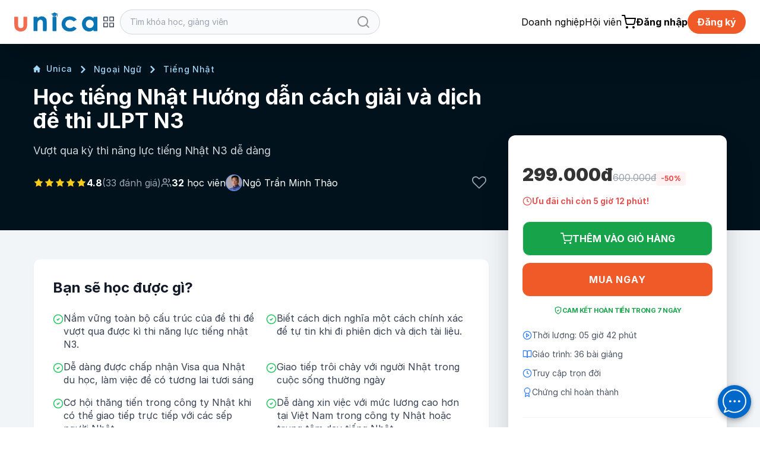

--- FILE ---
content_type: text/html; charset=UTF-8
request_url: https://unica.vn/hoc-tieng-nhat-huong-dan-cach-giai-va-dich-de-thi-jlpt-n3?aff=61818
body_size: 47490
content:
 <!doctype html>
<html lang="vi">
<head>
    <meta name="google-site-verification" content="HtExJk_J6zNPttzPoy1MQhbEPdDc_2wOQ_EcAuFmj5g"/>
            <meta http-equiv="Content-Type" content="text/html; charset=utf-8"/>
        <meta http-equiv="Cache-control" content="max-age=2592000,public"/>
        <meta http-equiv="X-UA-Compatible" content="IE=Edge">
        <!-- Mobile Specific Metas -->
        <meta name="viewport" content="width=device-width, initial-scale=1, maximum-scale=1, user-scalable=no"/>
        <title>Học tiếng Nhật Hướng dẫn cách giải và dịch đề thi JLPT N3</title>
        <meta name='description'
              content='Khóa học Học tiếng Nhật Hướng dẫn cách giải và dịch đề thi JLPT N3 này giúp bạn có nền tảng ngữ pháp vững chắc để đạt trình độ N3.'/>
        <meta name='keywords' content='tiếng nhật'/>
        <meta http-equiv="content-language" content="vi_VN"/>
        <meta name="facebook-domain-verification" content="ynpmt0i4v0o203vjt32w1a0rcqx30e"/>
        <!--
            <meta itemprop='datePublished' content='<? /*=Yii::$app->params['meta_datePublished']*/ ?>'>
            -->                <link rel='canonical' href='https://unica.vn/hoc-tieng-nhat-huong-dan-cach-giai-va-dich-de-thi-jlpt-n3?aff=61818'/>
                    <meta name="robots" content="index, follow"/>
        
        <!-- social share -->
        <meta property="fb:app_id" content="410486232859596"/>
        <meta property="og:site_name" content="Unica.vn"/>
        <meta property="og:type"
              content="unica_vn:course"/>
        <meta property="og:locale" content="vi_VN"/>
        <meta property="og:title"
              content='Học tiếng Nhật Hướng dẫn cách giải và dịch đề thi JLPT N3'/>
        <meta property="og:description"
              content="Khóa học Học tiếng Nhật Hướng dẫn cách giải và dịch đề thi JLPT N3 này giúp bạn có nền tảng ngữ pháp vững chắc để đạt trình độ N3."/>
        <meta property="og:image" itemprop="thumbnailUrl" content="https://static.unica.vn/upload/images/2019/06/cach-giai-de-thi-n3_m_1561451237.jpg"/>
        <meta property="og:image:width" content="600"/>
        <meta property="og:image:height" content="315"/>
        <meta property="og:url" itemprop="url" content="https://unica.vn/hoc-tieng-nhat-huong-dan-cach-giai-va-dich-de-thi-jlpt-n3?aff=61818"/>
                <!-- copyright -->
    <meta name="copyright" content="UNICA"/>
    <meta name="abstract"
          content="Website học trực tuyến hàng đầu Việt Nam với hơn 2.000 khóa học video online"/>
    <meta name="distribution" content="global">
    <meta name="author" content="unica.vn"/>
    <meta name="revisit-after" content="1 days"/>
    <meta name="rating" content="general">
    <meta name="language" content="vietnamese"/>
    <link href="http://www.google-analytics.com" rel="dns-prefetch">
    <link rel="shortcut icon" href="https://static.unica.vn/icon/favicon.ico">
    <link rel="stylesheet" href="https://cdn.plyr.io/3.7.8/plyr.css"/>
        <link href="https://cdnjs.cloudflare.com/ajax/libs/flowbite/2.3.0/flowbite.min.css" rel="stylesheet">
<link href="https://rsms.me/inter/inter.css" rel="stylesheet">
<link href="/master/css/amazonmenu.css?v=1733197564" rel="stylesheet">
<link href="/master/css/style.css?v=1768357516" rel="stylesheet">
<link href="/master/css/jquery-ui.css?v=1733197564" rel="stylesheet">
<link href="/media/styles_v2018/font-awesome.css?v=1733197564" rel="stylesheet">
<link href="https://cdnjs.cloudflare.com/ajax/libs/Swiper/11.0.5/swiper-bundle.min.css" rel="stylesheet">
<link href="https://unpkg.com/aos@2.3.1/dist/aos.css" rel="stylesheet">
<link href="https://cdnjs.cloudflare.com/ajax/libs/select2/4.0.7/css/select2.min.css" rel="stylesheet">
<link href="/master/css/pagination.css?v=1733197564" rel="stylesheet">
<link href="https://cdnjs.cloudflare.com/ajax/libs/sweetalert2/11.10.8/sweetalert2.min.css" rel="stylesheet">
<script src="/master/js/jquery-3.7.1.min.js?v=1733197564"></script>
<script src="/master/js/tailwind.js?v=1742453843"></script>
<script src="/master/js/tailwind-config.js?v=1742453843"></script>
<script src="/master/js/swiper-bundle.min.js?v=1733197564"></script>
<script src="https://cdnjs.cloudflare.com/ajax/libs/flowbite/2.3.0/flowbite.min.js"></script>    <!--    Cài script với mục địch script tracking-->
<!--        -->    
        </head>
<body>

<!--Banner blog custom-->

<header class="sticky z-30 md:z-40 top-0 bg-white shadow-2xl master-header">
    <!--        Sửa banner chiến dịch tại đây, thay ảnh vào, 1 ảnh PC 1 ảnh MOBILE-->
<!--    --><!--        <a href="/donggia">-->
<!--            <img-->
<!--                src="https://file.unica.vn/storage/db240c65c57e0a4f35edba3312c62511cbac63cc/banner-tet-dl-2025-1440x70-1.jpg"-->
<!--                alt="" class="w-full h-[70px] hidden md:block">-->
<!--            <img-->
<!--                src="https://file.unica.vn/storage/db240c65c57e0a4f35edba3312c62511cbac63cc/banner-tet-dl-2025-1200x288.jpg"-->
<!--                alt="" class="w-full h-[70px] block md:hidden">-->
<!--        </a>-->
<!--    -->    <div class="hidden md:block">
        <div class="py-4 px-6">
            <div class="flex flex-row">
                <div class="2xl:basis-7/12 lg:basis-6/12 basis-7/12 flex xl:gap-8 w-auto items-center gap-4">
                    
<style>
    #category-mega-menu {
        opacity: 0;
        transform: translateY(-10px);
        pointer-events: none;
        transition: opacity 0.2s ease, transform 0.2s ease;
    }

    #category-mega-menu:not(.hidden) {
        opacity: 1;
        transform: translateY(0);
        pointer-events: auto;
    }

    #category-menu-button svg {
        transition: transform 0.3s ease;
    }
</style>



<div class="flex items-center gap-4">
    <a href="/">
        <img width="140" class="max-w-none" src="/media/img/logo-unica.svg"
             alt="Học Online: 2000+ Khóa học trực tuyến cho người đi làm">
    </a>
    </div>

    <div class="relative" id="category-menu-container">
        <button
            id="category-menu-button"
            class="flex items-center text-gray-700 transition-colors group p-2 rounded-lg hover:text-[#f05a28] hover:bg-gray-50"
            title="Danh mục"
            aria-expanded="false"
            aria-controls="category-mega-menu"
        >
            <svg width="22" height="22" viewBox="0 0 24 24" fill="none" stroke="currentColor" stroke-width="1.5"
                 stroke-linecap="round" stroke-linejoin="round">
                <rect x="3" y="3" width="7" height="7"></rect>
                <rect x="14" y="3" width="7" height="7"></rect>
                <rect x="14" y="14" width="7" height="7"></rect>
                <rect x="3" y="14" width="7" height="7"></rect>
            </svg>
        </button>

        <!-- Desktop Mega Menu -->
        <div id="category-mega-menu"
             class="hidden lg:flex absolute top-12 left-0 w-[850px] bg-white shadow-2xl rounded-2xl border border-gray-100 overflow-hidden z-50">
            <!-- Level 1 - Cột trái -->
            <div class="w-[300px] border-r border-gray-50 py-4 max-h-[650px] overflow-y-auto bg-white">
                                                        <div
                        id="category-tab-0"
                        class="category-tab flex items-center justify-between px-6 py-3 cursor-pointer transition-colors text-gray-600 hover:bg-gray-50"
                        data-tab="0"
                        role="tab"
                        aria-selected="true"
                    >
                        <div class="flex items-center gap-3">
                            <span class="text-gray-400">
                                <i class="fa fa fa-rocket" aria-hidden="true"></i>
                            </span>
                            <span class="text-[13px]">Kinh Doanh</span>
                        </div>
                                                    <svg width="14" height="14" viewBox="0 0 24 24" fill="none" stroke="currentColor"
                                 stroke-width="2" stroke-linecap="round" stroke-linejoin="round" class="opacity-20">
                                <polyline points="9 18 15 12 9 6"></polyline>
                            </svg>
                                            </div>
                                                        <div
                        id="category-tab-1"
                        class="category-tab flex items-center justify-between px-6 py-3 cursor-pointer transition-colors text-gray-600 hover:bg-gray-50"
                        data-tab="1"
                        role="tab"
                        aria-selected="false"
                    >
                        <div class="flex items-center gap-3">
                            <span class="text-gray-400">
                                <i class="fa fa fa-language" aria-hidden="true"></i>
                            </span>
                            <span class="text-[13px]">Ngoại Ngữ</span>
                        </div>
                                                    <svg width="14" height="14" viewBox="0 0 24 24" fill="none" stroke="currentColor"
                                 stroke-width="2" stroke-linecap="round" stroke-linejoin="round" class="opacity-20">
                                <polyline points="9 18 15 12 9 6"></polyline>
                            </svg>
                                            </div>
                                                        <div
                        id="category-tab-2"
                        class="category-tab flex items-center justify-between px-6 py-3 cursor-pointer transition-colors text-gray-600 hover:bg-gray-50"
                        data-tab="2"
                        role="tab"
                        aria-selected="false"
                    >
                        <div class="flex items-center gap-3">
                            <span class="text-gray-400">
                                <i class="fa fa fa-paint-brush" aria-hidden="true"></i>
                            </span>
                            <span class="text-[13px]">Thiết Kế</span>
                        </div>
                                                    <svg width="14" height="14" viewBox="0 0 24 24" fill="none" stroke="currentColor"
                                 stroke-width="2" stroke-linecap="round" stroke-linejoin="round" class="opacity-20">
                                <polyline points="9 18 15 12 9 6"></polyline>
                            </svg>
                                            </div>
                                                        <div
                        id="category-tab-3"
                        class="category-tab flex items-center justify-between px-6 py-3 cursor-pointer transition-colors text-gray-600 hover:bg-gray-50"
                        data-tab="3"
                        role="tab"
                        aria-selected="false"
                    >
                        <div class="flex items-center gap-3">
                            <span class="text-gray-400">
                                <i class="fa fa fa-lightbulb-o" aria-hidden="true"></i>
                            </span>
                            <span class="text-[13px]">Kỹ Năng</span>
                        </div>
                                                    <svg width="14" height="14" viewBox="0 0 24 24" fill="none" stroke="currentColor"
                                 stroke-width="2" stroke-linecap="round" stroke-linejoin="round" class="opacity-20">
                                <polyline points="9 18 15 12 9 6"></polyline>
                            </svg>
                                            </div>
                                                        <div
                        id="category-tab-4"
                        class="category-tab flex items-center justify-between px-6 py-3 cursor-pointer transition-colors text-gray-600 hover:bg-gray-50"
                        data-tab="4"
                        role="tab"
                        aria-selected="false"
                    >
                        <div class="flex items-center gap-3">
                            <span class="text-gray-400">
                                <i class="fa fa fa-code" aria-hidden="true"></i>
                            </span>
                            <span class="text-[13px]">Lập Trình & CNTT</span>
                        </div>
                                                    <svg width="14" height="14" viewBox="0 0 24 24" fill="none" stroke="currentColor"
                                 stroke-width="2" stroke-linecap="round" stroke-linejoin="round" class="opacity-20">
                                <polyline points="9 18 15 12 9 6"></polyline>
                            </svg>
                                            </div>
                                                        <div
                        id="category-tab-5"
                        class="category-tab flex items-center justify-between px-6 py-3 cursor-pointer transition-colors text-gray-600 hover:bg-gray-50"
                        data-tab="5"
                        role="tab"
                        aria-selected="false"
                    >
                        <div class="flex items-center gap-3">
                            <span class="text-gray-400">
                                <i class="fa fa fa-heartbeat" aria-hidden="true"></i>
                            </span>
                            <span class="text-[13px]">Sức Khoẻ Và Làm Đẹp</span>
                        </div>
                                                    <svg width="14" height="14" viewBox="0 0 24 24" fill="none" stroke="currentColor"
                                 stroke-width="2" stroke-linecap="round" stroke-linejoin="round" class="opacity-20">
                                <polyline points="9 18 15 12 9 6"></polyline>
                            </svg>
                                            </div>
                                                        <div
                        id="category-tab-6"
                        class="category-tab flex items-center justify-between px-6 py-3 cursor-pointer transition-colors text-gray-600 hover:bg-gray-50"
                        data-tab="6"
                        role="tab"
                        aria-selected="false"
                    >
                        <div class="flex items-center gap-3">
                            <span class="text-gray-400">
                                <i class="fa fa fa-line-chart" aria-hidden="true"></i>
                            </span>
                            <span class="text-[13px]">Marketing</span>
                        </div>
                                                    <svg width="14" height="14" viewBox="0 0 24 24" fill="none" stroke="currentColor"
                                 stroke-width="2" stroke-linecap="round" stroke-linejoin="round" class="opacity-20">
                                <polyline points="9 18 15 12 9 6"></polyline>
                            </svg>
                                            </div>
                                                        <div
                        id="category-tab-7"
                        class="category-tab flex items-center justify-between px-6 py-3 cursor-pointer transition-colors text-gray-600 hover:bg-gray-50"
                        data-tab="7"
                        role="tab"
                        aria-selected="false"
                    >
                        <div class="flex items-center gap-3">
                            <span class="text-gray-400">
                                <i class="fa fa fa-desktop" aria-hidden="true"></i>
                            </span>
                            <span class="text-[13px]">Tin Học Văn Phòng</span>
                        </div>
                                                    <svg width="14" height="14" viewBox="0 0 24 24" fill="none" stroke="currentColor"
                                 stroke-width="2" stroke-linecap="round" stroke-linejoin="round" class="opacity-20">
                                <polyline points="9 18 15 12 9 6"></polyline>
                            </svg>
                                            </div>
                                                        <div
                        id="category-tab-8"
                        class="category-tab flex items-center justify-between px-6 py-3 cursor-pointer transition-colors text-gray-600 hover:bg-gray-50"
                        data-tab="8"
                        role="tab"
                        aria-selected="false"
                    >
                        <div class="flex items-center gap-3">
                            <span class="text-gray-400">
                                <i class="fa fa fa-cutlery" aria-hidden="true"></i>
                            </span>
                            <span class="text-[13px]">Phong Cách Sống</span>
                        </div>
                                                    <svg width="14" height="14" viewBox="0 0 24 24" fill="none" stroke="currentColor"
                                 stroke-width="2" stroke-linecap="round" stroke-linejoin="round" class="opacity-20">
                                <polyline points="9 18 15 12 9 6"></polyline>
                            </svg>
                                            </div>
                                                        <div
                        id="category-tab-9"
                        class="category-tab flex items-center justify-between px-6 py-3 cursor-pointer transition-colors text-gray-600 hover:bg-gray-50"
                        data-tab="9"
                        role="tab"
                        aria-selected="false"
                    >
                        <div class="flex items-center gap-3">
                            <span class="text-gray-400">
                                <i class="fa fa fa-group" aria-hidden="true"></i>
                            </span>
                            <span class="text-[13px]">Hôn Nhân Và Gia Đình</span>
                        </div>
                                                    <svg width="14" height="14" viewBox="0 0 24 24" fill="none" stroke="currentColor"
                                 stroke-width="2" stroke-linecap="round" stroke-linejoin="round" class="opacity-20">
                                <polyline points="9 18 15 12 9 6"></polyline>
                            </svg>
                                            </div>
                                                        <div
                        id="category-tab-10"
                        class="category-tab flex items-center justify-between px-6 py-3 cursor-pointer transition-colors text-gray-600 hover:bg-gray-50"
                        data-tab="10"
                        role="tab"
                        aria-selected="false"
                    >
                        <div class="flex items-center gap-3">
                            <span class="text-gray-400">
                                <i class="fa fa fa-money" aria-hidden="true"></i>
                            </span>
                            <span class="text-[13px]">Tài Chính Kế Toán</span>
                        </div>
                                                    <svg width="14" height="14" viewBox="0 0 24 24" fill="none" stroke="currentColor"
                                 stroke-width="2" stroke-linecap="round" stroke-linejoin="round" class="opacity-20">
                                <polyline points="9 18 15 12 9 6"></polyline>
                            </svg>
                                            </div>
                                                        <div
                        id="category-tab-11"
                        class="category-tab flex items-center justify-between px-6 py-3 cursor-pointer transition-colors text-gray-600 hover:bg-gray-50"
                        data-tab="11"
                        role="tab"
                        aria-selected="false"
                    >
                        <div class="flex items-center gap-3">
                            <span class="text-gray-400">
                                <i class="fa fa fa-music" aria-hidden="true"></i>
                            </span>
                            <span class="text-[13px]">Âm Nhạc</span>
                        </div>
                                                    <svg width="14" height="14" viewBox="0 0 24 24" fill="none" stroke="currentColor"
                                 stroke-width="2" stroke-linecap="round" stroke-linejoin="round" class="opacity-20">
                                <polyline points="9 18 15 12 9 6"></polyline>
                            </svg>
                                            </div>
                            </div>

            <!-- Level 2 - Cột phải -->
            <div class="flex-1 p-8 bg-white max-h-[650px] overflow-y-auto">
                                                        <div id="category-content-0"
                         class="category-content "
                         role="tabpanel"
                         aria-labelledby="category-tab-0"
                    >
                        <h4 class="text-[#f05a28] font-bold uppercase text-[10px] tracking-widest mb-6 border-b border-orange-50 pb-2">
                            Kinh Doanh                        </h4>

                                                    <!-- Sub-categories Grid -->
                            <div class="grid grid-cols-2 gap-y-4 gap-x-8">
                                                                    <div class="group">
                                        <a
                                            href="/course/kinh-doanh/quan-tri-kinh-doanh"
                                            class="text-gray-800 hover:text-[#f05a28] text-[13px] transition-colors flex items-center gap-2 mb-1"
                                        >
                                            <span
                                                class="w-1 h-1 rounded-full bg-[#f05a28] opacity-0 group-hover:opacity-100 transition-opacity"></span>
                                            Quản Trị Kinh Doanh                                        </a>

                                                                                    <div class="ml-3 mt-1 flex flex-wrap gap-x-1 gap-y-0.5">
                                                                                                    <a
                                                        href="/tag/chien-luoc-kinh-doanh"
                                                        class="text-[11px] text-gray-500 hover:text-[#f05a28] transition-colors"
                                                    >
                                                        Chiến lược kinh doanh,                                                    </a>
                                                                                                    <a
                                                        href="/tag/he-thong-kinh-doanh"
                                                        class="text-[11px] text-gray-500 hover:text-[#f05a28] transition-colors"
                                                    >
                                                        Hệ thống kinh doanh,                                                    </a>
                                                                                                    <a
                                                        href="/tag/ke-hoach-kinh-doanh"
                                                        class="text-[11px] text-gray-500 hover:text-[#f05a28] transition-colors"
                                                    >
                                                        Kế hoạch kinh doanh                                                    </a>
                                                                                            </div>
                                                                            </div>
                                                                    <div class="group">
                                        <a
                                            href="/course/kinh-doanh/kinh-doanh-online"
                                            class="text-gray-800 hover:text-[#f05a28] text-[13px] transition-colors flex items-center gap-2 mb-1"
                                        >
                                            <span
                                                class="w-1 h-1 rounded-full bg-[#f05a28] opacity-0 group-hover:opacity-100 transition-opacity"></span>
                                            Kinh Doanh Online                                        </a>

                                                                                    <div class="ml-3 mt-1 flex flex-wrap gap-x-1 gap-y-0.5">
                                                                                                    <a
                                                        href="/tag/kiem-tien-youtube"
                                                        class="text-[11px] text-gray-500 hover:text-[#f05a28] transition-colors"
                                                    >
                                                        Kiếm tiền Youtube,                                                    </a>
                                                                                                    <a
                                                        href="/tag/kiem-tien-amazon"
                                                        class="text-[11px] text-gray-500 hover:text-[#f05a28] transition-colors"
                                                    >
                                                        Kiếm tiền Amazon,                                                    </a>
                                                                                                    <a
                                                        href="/tag/ban-hang-shopee"
                                                        class="text-[11px] text-gray-500 hover:text-[#f05a28] transition-colors"
                                                    >
                                                        Bán hàng Shopee                                                    </a>
                                                                                            </div>
                                                                            </div>
                                                                    <div class="group">
                                        <a
                                            href="/course/kinh-doanh/khoi-nghiep"
                                            class="text-gray-800 hover:text-[#f05a28] text-[13px] transition-colors flex items-center gap-2 mb-1"
                                        >
                                            <span
                                                class="w-1 h-1 rounded-full bg-[#f05a28] opacity-0 group-hover:opacity-100 transition-opacity"></span>
                                            Khởi Nghiệp                                        </a>

                                                                                    <div class="ml-3 mt-1 flex flex-wrap gap-x-1 gap-y-0.5">
                                                                                                    <a
                                                        href="/tag/kinh-doanh-cafe"
                                                        class="text-[11px] text-gray-500 hover:text-[#f05a28] transition-colors"
                                                    >
                                                        Kinh doanh Cafe,                                                    </a>
                                                                                                    <a
                                                        href="/tag/kinh-doanh-my-pham"
                                                        class="text-[11px] text-gray-500 hover:text-[#f05a28] transition-colors"
                                                    >
                                                        Kinh doanh mỹ phẩm,                                                    </a>
                                                                                                    <a
                                                        href="/tag/kinh-doanh-noi-that"
                                                        class="text-[11px] text-gray-500 hover:text-[#f05a28] transition-colors"
                                                    >
                                                        Kinh doanh nội thất,                                                    </a>
                                                                                                    <a
                                                        href="/tag/kinh-doanh-spa"
                                                        class="text-[11px] text-gray-500 hover:text-[#f05a28] transition-colors"
                                                    >
                                                        Kinh doanh Spa,                                                    </a>
                                                                                                    <a
                                                        href="/tag/kinh-doanh-quan-an"
                                                        class="text-[11px] text-gray-500 hover:text-[#f05a28] transition-colors"
                                                    >
                                                        Kinh doanh quán ăn,                                                    </a>
                                                                                                    <a
                                                        href="/tag/kinh-doanh-nha-hang"
                                                        class="text-[11px] text-gray-500 hover:text-[#f05a28] transition-colors"
                                                    >
                                                        Kinh doanh nhà hàng,                                                    </a>
                                                                                                    <a
                                                        href="/tag/kinh-doanh-nha-tre"
                                                        class="text-[11px] text-gray-500 hover:text-[#f05a28] transition-colors"
                                                    >
                                                        Kinh doanh nhà trẻ,                                                    </a>
                                                                                                    <a
                                                        href="/tag/kinh-doanh-nha-thuoc"
                                                        class="text-[11px] text-gray-500 hover:text-[#f05a28] transition-colors"
                                                    >
                                                        Kinh doanh nhà thuốc,                                                    </a>
                                                                                                    <a
                                                        href="/tag/kinh-doanh-thoi-trang"
                                                        class="text-[11px] text-gray-500 hover:text-[#f05a28] transition-colors"
                                                    >
                                                        Kinh doanh thời trang                                                    </a>
                                                                                            </div>
                                                                            </div>
                                                                    <div class="group">
                                        <a
                                            href="/course/kinh-doanh/quan-tri-nhan-su"
                                            class="text-gray-800 hover:text-[#f05a28] text-[13px] transition-colors flex items-center gap-2 mb-1"
                                        >
                                            <span
                                                class="w-1 h-1 rounded-full bg-[#f05a28] opacity-0 group-hover:opacity-100 transition-opacity"></span>
                                            Quản Trị Nhân Sự                                        </a>

                                                                                    <div class="ml-3 mt-1 flex flex-wrap gap-x-1 gap-y-0.5">
                                                                                                    <a
                                                        href="/tag/tuyen-dung"
                                                        class="text-[11px] text-gray-500 hover:text-[#f05a28] transition-colors"
                                                    >
                                                        Tuyển dụng,                                                    </a>
                                                                                                    <a
                                                        href="/tag/dao-tao-nhan-su"
                                                        class="text-[11px] text-gray-500 hover:text-[#f05a28] transition-colors"
                                                    >
                                                        Đào tạo nhân sự                                                    </a>
                                                                                            </div>
                                                                            </div>
                                                                    <div class="group">
                                        <a
                                            href="/course/kinh-doanh/thuong-mai-dien-tu"
                                            class="text-gray-800 hover:text-[#f05a28] text-[13px] transition-colors flex items-center gap-2 mb-1"
                                        >
                                            <span
                                                class="w-1 h-1 rounded-full bg-[#f05a28] opacity-0 group-hover:opacity-100 transition-opacity"></span>
                                            Thương mại điện tử                                        </a>

                                                                                    <div class="ml-3 mt-1 flex flex-wrap gap-x-1 gap-y-0.5">
                                                                                                    <a
                                                        href="/tag/shopify"
                                                        class="text-[11px] text-gray-500 hover:text-[#f05a28] transition-colors"
                                                    >
                                                        Shopify                                                    </a>
                                                                                            </div>
                                                                            </div>
                                                                    <div class="group">
                                        <a
                                            href="/course/kinh-doanh/ban-hang"
                                            class="text-gray-800 hover:text-[#f05a28] text-[13px] transition-colors flex items-center gap-2 mb-1"
                                        >
                                            <span
                                                class="w-1 h-1 rounded-full bg-[#f05a28] opacity-0 group-hover:opacity-100 transition-opacity"></span>
                                            Bán hàng                                        </a>

                                                                                    <div class="ml-3 mt-1 flex flex-wrap gap-x-1 gap-y-0.5">
                                                                                                    <a
                                                        href="/tag/chot-sale"
                                                        class="text-[11px] text-gray-500 hover:text-[#f05a28] transition-colors"
                                                    >
                                                        Chốt sale,                                                    </a>
                                                                                                    <a
                                                        href="/tag/cham-soc-khach-hang"
                                                        class="text-[11px] text-gray-500 hover:text-[#f05a28] transition-colors"
                                                    >
                                                        Chăm sóc khách hàng,                                                    </a>
                                                                                                    <a
                                                        href="/tag/chien-luoc-ban-hang"
                                                        class="text-[11px] text-gray-500 hover:text-[#f05a28] transition-colors"
                                                    >
                                                        Chiến lược bán hàng                                                    </a>
                                                                                            </div>
                                                                            </div>
                                                            </div>
                                            </div>
                                                        <div id="category-content-1"
                         class="category-content hidden"
                         role="tabpanel"
                         aria-labelledby="category-tab-1"
                    >
                        <h4 class="text-[#f05a28] font-bold uppercase text-[10px] tracking-widest mb-6 border-b border-orange-50 pb-2">
                            Ngoại Ngữ                        </h4>

                                                    <!-- Sub-categories Grid -->
                            <div class="grid grid-cols-2 gap-y-4 gap-x-8">
                                                                    <div class="group">
                                        <a
                                            href="/course/ngoai-ngu/tieng-han"
                                            class="text-gray-800 hover:text-[#f05a28] text-[13px] transition-colors flex items-center gap-2 mb-1"
                                        >
                                            <span
                                                class="w-1 h-1 rounded-full bg-[#f05a28] opacity-0 group-hover:opacity-100 transition-opacity"></span>
                                            Tiếng Hàn                                        </a>

                                                                                    <div class="ml-3 mt-1 flex flex-wrap gap-x-1 gap-y-0.5">
                                                                                                    <a
                                                        href="/tag/phat-am-tieng-han"
                                                        class="text-[11px] text-gray-500 hover:text-[#f05a28] transition-colors"
                                                    >
                                                        Phát âm tiếng Hàn,                                                    </a>
                                                                                                    <a
                                                        href="/tag/tieng-han-so-cap"
                                                        class="text-[11px] text-gray-500 hover:text-[#f05a28] transition-colors"
                                                    >
                                                        Tiếng Hàn Sơ Cấp,                                                    </a>
                                                                                                    <a
                                                        href="/tag/ngu-phap-tieng-han"
                                                        class="text-[11px] text-gray-500 hover:text-[#f05a28] transition-colors"
                                                    >
                                                        Ngữ pháp Tiếng Hàn,                                                    </a>
                                                                                                    <a
                                                        href="/tag/tieng-han-trung-cap"
                                                        class="text-[11px] text-gray-500 hover:text-[#f05a28] transition-colors"
                                                    >
                                                        Tiếng Hàn Trung Cấp                                                    </a>
                                                                                            </div>
                                                                            </div>
                                                                    <div class="group">
                                        <a
                                            href="/course/ngoai-ngu/tieng-trung"
                                            class="text-gray-800 hover:text-[#f05a28] text-[13px] transition-colors flex items-center gap-2 mb-1"
                                        >
                                            <span
                                                class="w-1 h-1 rounded-full bg-[#f05a28] opacity-0 group-hover:opacity-100 transition-opacity"></span>
                                            Tiếng Trung                                        </a>

                                                                                    <div class="ml-3 mt-1 flex flex-wrap gap-x-1 gap-y-0.5">
                                                                                                    <a
                                                        href="/tag/tieng-trung-cao-cap"
                                                        class="text-[11px] text-gray-500 hover:text-[#f05a28] transition-colors"
                                                    >
                                                        Tiếng Trung cao cấp,                                                    </a>
                                                                                                    <a
                                                        href="/tag/tieng-trung-so-cap"
                                                        class="text-[11px] text-gray-500 hover:text-[#f05a28] transition-colors"
                                                    >
                                                        Tiếng Trung Sơ Cấp                                                    </a>
                                                                                            </div>
                                                                            </div>
                                                                    <div class="group">
                                        <a
                                            href="/course/ngoai-ngu/tieng-nhat"
                                            class="text-gray-800 hover:text-[#f05a28] text-[13px] transition-colors flex items-center gap-2 mb-1"
                                        >
                                            <span
                                                class="w-1 h-1 rounded-full bg-[#f05a28] opacity-0 group-hover:opacity-100 transition-opacity"></span>
                                            Tiếng Nhật                                        </a>

                                                                                    <div class="ml-3 mt-1 flex flex-wrap gap-x-1 gap-y-0.5">
                                                                                                    <a
                                                        href="/tag/tu-vung-tieng-nhat"
                                                        class="text-[11px] text-gray-500 hover:text-[#f05a28] transition-colors"
                                                    >
                                                        Từ vựng tiếng Nhật,                                                    </a>
                                                                                                    <a
                                                        href="/tag/ngu-phap-tieng-nhat"
                                                        class="text-[11px] text-gray-500 hover:text-[#f05a28] transition-colors"
                                                    >
                                                        Ngữ pháp tiếng nhật,                                                    </a>
                                                                                                    <a
                                                        href="/tag/tieng-nhat-giao-tiep"
                                                        class="text-[11px] text-gray-500 hover:text-[#f05a28] transition-colors"
                                                    >
                                                        Tiếng Nhật giao tiếp,                                                    </a>
                                                                                                    <a
                                                        href="/tag/phat-am-tieng-nhat"
                                                        class="text-[11px] text-gray-500 hover:text-[#f05a28] transition-colors"
                                                    >
                                                        Phát âm Tiếng Nhật                                                    </a>
                                                                                            </div>
                                                                            </div>
                                                                    <div class="group">
                                        <a
                                            href="/course/ngoai-ngu/tieng-anh"
                                            class="text-gray-800 hover:text-[#f05a28] text-[13px] transition-colors flex items-center gap-2 mb-1"
                                        >
                                            <span
                                                class="w-1 h-1 rounded-full bg-[#f05a28] opacity-0 group-hover:opacity-100 transition-opacity"></span>
                                            Tiếng Anh                                        </a>

                                                                                    <div class="ml-3 mt-1 flex flex-wrap gap-x-1 gap-y-0.5">
                                                                                                    <a
                                                        href="/tag/phat-am-tieng-anh"
                                                        class="text-[11px] text-gray-500 hover:text-[#f05a28] transition-colors"
                                                    >
                                                        Phát âm tiếng Anh,                                                    </a>
                                                                                                    <a
                                                        href="/tag/tieng-anh-giao-tiep"
                                                        class="text-[11px] text-gray-500 hover:text-[#f05a28] transition-colors"
                                                    >
                                                        Tiếng Anh giao tiếp,                                                    </a>
                                                                                                    <a
                                                        href="/tag/tu-vung-tieng-anh"
                                                        class="text-[11px] text-gray-500 hover:text-[#f05a28] transition-colors"
                                                    >
                                                        Từ vựng tiếng anh,                                                    </a>
                                                                                                    <a
                                                        href="/tag/ngu-phap-tieng-anh"
                                                        class="text-[11px] text-gray-500 hover:text-[#f05a28] transition-colors"
                                                    >
                                                        Ngữ pháp tiếng Anh,                                                    </a>
                                                                                                    <a
                                                        href="/tag/toeic"
                                                        class="text-[11px] text-gray-500 hover:text-[#f05a28] transition-colors"
                                                    >
                                                        Toeic,                                                    </a>
                                                                                                    <a
                                                        href="/tag/ielts"
                                                        class="text-[11px] text-gray-500 hover:text-[#f05a28] transition-colors"
                                                    >
                                                        Ielts                                                    </a>
                                                                                            </div>
                                                                            </div>
                                                                    <div class="group">
                                        <a
                                            href="/course/ngoai-ngu/ngoai-ngu-khac"
                                            class="text-gray-800 hover:text-[#f05a28] text-[13px] transition-colors flex items-center gap-2 mb-1"
                                        >
                                            <span
                                                class="w-1 h-1 rounded-full bg-[#f05a28] opacity-0 group-hover:opacity-100 transition-opacity"></span>
                                            Ngoại Ngữ Khác                                        </a>

                                                                            </div>
                                                            </div>
                                            </div>
                                                        <div id="category-content-2"
                         class="category-content hidden"
                         role="tabpanel"
                         aria-labelledby="category-tab-2"
                    >
                        <h4 class="text-[#f05a28] font-bold uppercase text-[10px] tracking-widest mb-6 border-b border-orange-50 pb-2">
                            Thiết Kế                        </h4>

                                                    <!-- Sub-categories Grid -->
                            <div class="grid grid-cols-2 gap-y-4 gap-x-8">
                                                                    <div class="group">
                                        <a
                                            href="/course/thiet-ke/thiet-ke-quang-cao"
                                            class="text-gray-800 hover:text-[#f05a28] text-[13px] transition-colors flex items-center gap-2 mb-1"
                                        >
                                            <span
                                                class="w-1 h-1 rounded-full bg-[#f05a28] opacity-0 group-hover:opacity-100 transition-opacity"></span>
                                            Thiết Kế Quảng Cáo                                        </a>

                                                                                    <div class="ml-3 mt-1 flex flex-wrap gap-x-1 gap-y-0.5">
                                                                                                    <a
                                                        href="/tag/thiet-ke-in-an"
                                                        class="text-[11px] text-gray-500 hover:text-[#f05a28] transition-colors"
                                                    >
                                                        Thiết kế in ấn,                                                    </a>
                                                                                                    <a
                                                        href="/tag/thiet-ke-logo"
                                                        class="text-[11px] text-gray-500 hover:text-[#f05a28] transition-colors"
                                                    >
                                                        Thiết kế Logo,                                                    </a>
                                                                                                    <a
                                                        href="/tag/thiet-ke-banner"
                                                        class="text-[11px] text-gray-500 hover:text-[#f05a28] transition-colors"
                                                    >
                                                        Thiết kế banner,                                                    </a>
                                                                                                    <a
                                                        href="/tag/thiet-ke-san-pham"
                                                        class="text-[11px] text-gray-500 hover:text-[#f05a28] transition-colors"
                                                    >
                                                        Thiết kế sản phẩm                                                    </a>
                                                                                            </div>
                                                                            </div>
                                                                    <div class="group">
                                        <a
                                            href="/course/thiet-ke/thiet-ke-web"
                                            class="text-gray-800 hover:text-[#f05a28] text-[13px] transition-colors flex items-center gap-2 mb-1"
                                        >
                                            <span
                                                class="w-1 h-1 rounded-full bg-[#f05a28] opacity-0 group-hover:opacity-100 transition-opacity"></span>
                                            Thiết Kế Web                                        </a>

                                                                                    <div class="ml-3 mt-1 flex flex-wrap gap-x-1 gap-y-0.5">
                                                                                                    <a
                                                        href="/tag/bootstrap"
                                                        class="text-[11px] text-gray-500 hover:text-[#f05a28] transition-colors"
                                                    >
                                                        Bootstrap,                                                    </a>
                                                                                                    <a
                                                        href="/tag/lap-trinh-web"
                                                        class="text-[11px] text-gray-500 hover:text-[#f05a28] transition-colors"
                                                    >
                                                        Lập Trình Web                                                    </a>
                                                                                            </div>
                                                                            </div>
                                                                    <div class="group">
                                        <a
                                            href="/course/thiet-ke/thiet-ke-kien-truc"
                                            class="text-gray-800 hover:text-[#f05a28] text-[13px] transition-colors flex items-center gap-2 mb-1"
                                        >
                                            <span
                                                class="w-1 h-1 rounded-full bg-[#f05a28] opacity-0 group-hover:opacity-100 transition-opacity"></span>
                                            Thiết Kế Kiến Trúc                                        </a>

                                                                                    <div class="ml-3 mt-1 flex flex-wrap gap-x-1 gap-y-0.5">
                                                                                                    <a
                                                        href="/tag/autocad"
                                                        class="text-[11px] text-gray-500 hover:text-[#f05a28] transition-colors"
                                                    >
                                                        Autocad,                                                    </a>
                                                                                                    <a
                                                        href="/tag/sketchup"
                                                        class="text-[11px] text-gray-500 hover:text-[#f05a28] transition-colors"
                                                    >
                                                        Sketchup,                                                    </a>
                                                                                                    <a
                                                        href="/tag/revit"
                                                        class="text-[11px] text-gray-500 hover:text-[#f05a28] transition-colors"
                                                    >
                                                        Revit                                                    </a>
                                                                                            </div>
                                                                            </div>
                                                                    <div class="group">
                                        <a
                                            href="/course/thiet-ke/thiet-ke-noi-that-ngoai-that"
                                            class="text-gray-800 hover:text-[#f05a28] text-[13px] transition-colors flex items-center gap-2 mb-1"
                                        >
                                            <span
                                                class="w-1 h-1 rounded-full bg-[#f05a28] opacity-0 group-hover:opacity-100 transition-opacity"></span>
                                            Thiết Kế Nội Thất Ngoại Thất                                        </a>

                                                                                    <div class="ml-3 mt-1 flex flex-wrap gap-x-1 gap-y-0.5">
                                                                                                    <a
                                                        href="/tag/3dsmax"
                                                        class="text-[11px] text-gray-500 hover:text-[#f05a28] transition-colors"
                                                    >
                                                        3DSMax                                                    </a>
                                                                                            </div>
                                                                            </div>
                                                                    <div class="group">
                                        <a
                                            href="/course/thiet-ke/thiet-ke-do-hoa"
                                            class="text-gray-800 hover:text-[#f05a28] text-[13px] transition-colors flex items-center gap-2 mb-1"
                                        >
                                            <span
                                                class="w-1 h-1 rounded-full bg-[#f05a28] opacity-0 group-hover:opacity-100 transition-opacity"></span>
                                            Thiết Kế Đồ Họa                                        </a>

                                                                                    <div class="ml-3 mt-1 flex flex-wrap gap-x-1 gap-y-0.5">
                                                                                                    <a
                                                        href="/tag/thiet-ke-do-hoa-2d"
                                                        class="text-[11px] text-gray-500 hover:text-[#f05a28] transition-colors"
                                                    >
                                                        Thiết kế đồ họa 2D,                                                    </a>
                                                                                                    <a
                                                        href="/tag/thiet-ke-do-hoa-3d"
                                                        class="text-[11px] text-gray-500 hover:text-[#f05a28] transition-colors"
                                                    >
                                                        Thiết kế  đồ họa 3D,                                                    </a>
                                                                                                    <a
                                                        href="/tag/design-sketching"
                                                        class="text-[11px] text-gray-500 hover:text-[#f05a28] transition-colors"
                                                    >
                                                        Design Sketching                                                    </a>
                                                                                            </div>
                                                                            </div>
                                                                    <div class="group">
                                        <a
                                            href="/course/thiet-ke/thiet-ke-ui-ux"
                                            class="text-gray-800 hover:text-[#f05a28] text-[13px] transition-colors flex items-center gap-2 mb-1"
                                        >
                                            <span
                                                class="w-1 h-1 rounded-full bg-[#f05a28] opacity-0 group-hover:opacity-100 transition-opacity"></span>
                                            Thiết Kế UI/UX                                        </a>

                                                                                    <div class="ml-3 mt-1 flex flex-wrap gap-x-1 gap-y-0.5">
                                                                                                    <a
                                                        href="/tag/ui-ux"
                                                        class="text-[11px] text-gray-500 hover:text-[#f05a28] transition-colors"
                                                    >
                                                        UI-UX                                                    </a>
                                                                                            </div>
                                                                            </div>
                                                                    <div class="group">
                                        <a
                                            href="/course/thiet-ke/phan-mem-thiet-ke"
                                            class="text-gray-800 hover:text-[#f05a28] text-[13px] transition-colors flex items-center gap-2 mb-1"
                                        >
                                            <span
                                                class="w-1 h-1 rounded-full bg-[#f05a28] opacity-0 group-hover:opacity-100 transition-opacity"></span>
                                            Phần Mềm Thiết Kế                                        </a>

                                                                                    <div class="ml-3 mt-1 flex flex-wrap gap-x-1 gap-y-0.5">
                                                                                                    <a
                                                        href="/tag/adobe-premiere"
                                                        class="text-[11px] text-gray-500 hover:text-[#f05a28] transition-colors"
                                                    >
                                                        Adobe Premiere,                                                    </a>
                                                                                                    <a
                                                        href="/tag/solidworks"
                                                        class="text-[11px] text-gray-500 hover:text-[#f05a28] transition-colors"
                                                    >
                                                        Solidworks,                                                    </a>
                                                                                                    <a
                                                        href="/tag/illustrator"
                                                        class="text-[11px] text-gray-500 hover:text-[#f05a28] transition-colors"
                                                    >
                                                        Illustrator,                                                    </a>
                                                                                                    <a
                                                        href="/tag/photoshop"
                                                        class="text-[11px] text-gray-500 hover:text-[#f05a28] transition-colors"
                                                    >
                                                        Photoshop,                                                    </a>
                                                                                                    <a
                                                        href="/tag/indesign"
                                                        class="text-[11px] text-gray-500 hover:text-[#f05a28] transition-colors"
                                                    >
                                                        InDesign ,                                                    </a>
                                                                                                    <a
                                                        href="/tag/corel-draw"
                                                        class="text-[11px] text-gray-500 hover:text-[#f05a28] transition-colors"
                                                    >
                                                        Corel Draw,                                                    </a>
                                                                                                    <a
                                                        href="/tag/vray"
                                                        class="text-[11px] text-gray-500 hover:text-[#f05a28] transition-colors"
                                                    >
                                                        Vray,                                                    </a>
                                                                                                    <a
                                                        href="/tag/capcut"
                                                        class="text-[11px] text-gray-500 hover:text-[#f05a28] transition-colors"
                                                    >
                                                        Capcut,                                                    </a>
                                                                                                    <a
                                                        href="/tag/canva"
                                                        class="text-[11px] text-gray-500 hover:text-[#f05a28] transition-colors"
                                                    >
                                                        Canva,                                                    </a>
                                                                                                    <a
                                                        href="/tag/after-effect"
                                                        class="text-[11px] text-gray-500 hover:text-[#f05a28] transition-colors"
                                                    >
                                                        After Effect                                                    </a>
                                                                                            </div>
                                                                            </div>
                                                                    <div class="group">
                                        <a
                                            href="/course/thiet-ke/thiet-ke-khac"
                                            class="text-gray-800 hover:text-[#f05a28] text-[13px] transition-colors flex items-center gap-2 mb-1"
                                        >
                                            <span
                                                class="w-1 h-1 rounded-full bg-[#f05a28] opacity-0 group-hover:opacity-100 transition-opacity"></span>
                                            Thiết Kế Khác                                        </a>

                                                                            </div>
                                                            </div>
                                            </div>
                                                        <div id="category-content-3"
                         class="category-content hidden"
                         role="tabpanel"
                         aria-labelledby="category-tab-3"
                    >
                        <h4 class="text-[#f05a28] font-bold uppercase text-[10px] tracking-widest mb-6 border-b border-orange-50 pb-2">
                            Kỹ Năng                        </h4>

                                                    <!-- Sub-categories Grid -->
                            <div class="grid grid-cols-2 gap-y-4 gap-x-8">
                                                                    <div class="group">
                                        <a
                                            href="/course/ky-nang/ky-nang-lanh-dao"
                                            class="text-gray-800 hover:text-[#f05a28] text-[13px] transition-colors flex items-center gap-2 mb-1"
                                        >
                                            <span
                                                class="w-1 h-1 rounded-full bg-[#f05a28] opacity-0 group-hover:opacity-100 transition-opacity"></span>
                                            Kỹ Năng Lãnh Đạo                                        </a>

                                                                                    <div class="ml-3 mt-1 flex flex-wrap gap-x-1 gap-y-0.5">
                                                                                                    <a
                                                        href="/tag/ky-nang-lanh-dao"
                                                        class="text-[11px] text-gray-500 hover:text-[#f05a28] transition-colors"
                                                    >
                                                        Kỹ năng lãnh đạo                                                    </a>
                                                                                            </div>
                                                                            </div>
                                                                    <div class="group">
                                        <a
                                            href="/course/ky-nang/ky-nang-thuyet-trinh"
                                            class="text-gray-800 hover:text-[#f05a28] text-[13px] transition-colors flex items-center gap-2 mb-1"
                                        >
                                            <span
                                                class="w-1 h-1 rounded-full bg-[#f05a28] opacity-0 group-hover:opacity-100 transition-opacity"></span>
                                            Kỹ Năng Thuyết Trình                                        </a>

                                                                                    <div class="ml-3 mt-1 flex flex-wrap gap-x-1 gap-y-0.5">
                                                                                                    <a
                                                        href="/tag/mc"
                                                        class="text-[11px] text-gray-500 hover:text-[#f05a28] transition-colors"
                                                    >
                                                        MC,                                                    </a>
                                                                                                    <a
                                                        href="/tag/thuyet-trinh"
                                                        class="text-[11px] text-gray-500 hover:text-[#f05a28] transition-colors"
                                                    >
                                                        Thuyết trình                                                    </a>
                                                                                            </div>
                                                                            </div>
                                                                    <div class="group">
                                        <a
                                            href="/course/ky-nang/ky-nang-giao-tiep"
                                            class="text-gray-800 hover:text-[#f05a28] text-[13px] transition-colors flex items-center gap-2 mb-1"
                                        >
                                            <span
                                                class="w-1 h-1 rounded-full bg-[#f05a28] opacity-0 group-hover:opacity-100 transition-opacity"></span>
                                            Kỹ Năng Giao Tiếp                                        </a>

                                                                                    <div class="ml-3 mt-1 flex flex-wrap gap-x-1 gap-y-0.5">
                                                                                                    <a
                                                        href="/tag/ngon-ngu-co-the"
                                                        class="text-[11px] text-gray-500 hover:text-[#f05a28] transition-colors"
                                                    >
                                                        Ngôn ngữ cơ thể,                                                    </a>
                                                                                                    <a
                                                        href="/tag/giao-tiep"
                                                        class="text-[11px] text-gray-500 hover:text-[#f05a28] transition-colors"
                                                    >
                                                        Giao tiếp                                                    </a>
                                                                                            </div>
                                                                            </div>
                                                                    <div class="group">
                                        <a
                                            href="/course/ky-nang/ky-nang-dam-phan"
                                            class="text-gray-800 hover:text-[#f05a28] text-[13px] transition-colors flex items-center gap-2 mb-1"
                                        >
                                            <span
                                                class="w-1 h-1 rounded-full bg-[#f05a28] opacity-0 group-hover:opacity-100 transition-opacity"></span>
                                            Kỹ Năng Đàm Phán                                        </a>

                                                                                    <div class="ml-3 mt-1 flex flex-wrap gap-x-1 gap-y-0.5">
                                                                                                    <a
                                                        href="/tag/dam-phan"
                                                        class="text-[11px] text-gray-500 hover:text-[#f05a28] transition-colors"
                                                    >
                                                        Đàm phán                                                    </a>
                                                                                            </div>
                                                                            </div>
                                                                    <div class="group">
                                        <a
                                            href="/course/ky-nang/ky-nang-phong-van-xin-viec"
                                            class="text-gray-800 hover:text-[#f05a28] text-[13px] transition-colors flex items-center gap-2 mb-1"
                                        >
                                            <span
                                                class="w-1 h-1 rounded-full bg-[#f05a28] opacity-0 group-hover:opacity-100 transition-opacity"></span>
                                            Kỹ Năng Phỏng Vấn Xin Việc                                        </a>

                                                                                    <div class="ml-3 mt-1 flex flex-wrap gap-x-1 gap-y-0.5">
                                                                                                    <a
                                                        href="/tag/disc"
                                                        class="text-[11px] text-gray-500 hover:text-[#f05a28] transition-colors"
                                                    >
                                                        DISC,                                                    </a>
                                                                                                    <a
                                                        href="/tag/ky-nang-tim-viec"
                                                        class="text-[11px] text-gray-500 hover:text-[#f05a28] transition-colors"
                                                    >
                                                        Kỹ năng tìm việc,                                                    </a>
                                                                                                    <a
                                                        href="/tag/ky-nang-viet-cv"
                                                        class="text-[11px] text-gray-500 hover:text-[#f05a28] transition-colors"
                                                    >
                                                        Kỹ năng viết CV,                                                    </a>
                                                                                                    <a
                                                        href="/tag/ky-nang-phong-van"
                                                        class="text-[11px] text-gray-500 hover:text-[#f05a28] transition-colors"
                                                    >
                                                        Kỹ năng phỏng vấn                                                    </a>
                                                                                            </div>
                                                                            </div>
                                                                    <div class="group">
                                        <a
                                            href="/course/ky-nang/ky-nang-quan-ly-thoi-gian"
                                            class="text-gray-800 hover:text-[#f05a28] text-[13px] transition-colors flex items-center gap-2 mb-1"
                                        >
                                            <span
                                                class="w-1 h-1 rounded-full bg-[#f05a28] opacity-0 group-hover:opacity-100 transition-opacity"></span>
                                            Kỹ Năng Quản Lý Thời Gian                                        </a>

                                                                                    <div class="ml-3 mt-1 flex flex-wrap gap-x-1 gap-y-0.5">
                                                                                                    <a
                                                        href="/tag/quan-ly-thoi-gian"
                                                        class="text-[11px] text-gray-500 hover:text-[#f05a28] transition-colors"
                                                    >
                                                        Quản lý thời gian                                                    </a>
                                                                                            </div>
                                                                            </div>
                                                                    <div class="group">
                                        <a
                                            href="/course/ky-nang/ky-nang-hoc-tap-ghi-nho"
                                            class="text-gray-800 hover:text-[#f05a28] text-[13px] transition-colors flex items-center gap-2 mb-1"
                                        >
                                            <span
                                                class="w-1 h-1 rounded-full bg-[#f05a28] opacity-0 group-hover:opacity-100 transition-opacity"></span>
                                            Kỹ Năng Học Tập - Ghi Nhớ                                         </a>

                                                                                    <div class="ml-3 mt-1 flex flex-wrap gap-x-1 gap-y-0.5">
                                                                                                    <a
                                                        href="/tag/sketchnote"
                                                        class="text-[11px] text-gray-500 hover:text-[#f05a28] transition-colors"
                                                    >
                                                        Sketchnote,                                                    </a>
                                                                                                    <a
                                                        href="/tag/ren-luyen-tri-nho"
                                                        class="text-[11px] text-gray-500 hover:text-[#f05a28] transition-colors"
                                                    >
                                                        Rèn luyện trí nhớ,                                                    </a>
                                                                                                    <a
                                                        href="/tag/du-hoc"
                                                        class="text-[11px] text-gray-500 hover:text-[#f05a28] transition-colors"
                                                    >
                                                        Du học                                                    </a>
                                                                                            </div>
                                                                            </div>
                                                                    <div class="group">
                                        <a
                                            href="/course/ky-nang/ky-nang-khac"
                                            class="text-gray-800 hover:text-[#f05a28] text-[13px] transition-colors flex items-center gap-2 mb-1"
                                        >
                                            <span
                                                class="w-1 h-1 rounded-full bg-[#f05a28] opacity-0 group-hover:opacity-100 transition-opacity"></span>
                                            Kỹ Năng Khác                                        </a>

                                                                                    <div class="ml-3 mt-1 flex flex-wrap gap-x-1 gap-y-0.5">
                                                                                                    <a
                                                        href="/tag/phat-trien-doi-nhom"
                                                        class="text-[11px] text-gray-500 hover:text-[#f05a28] transition-colors"
                                                    >
                                                        Phát triển đội nhóm,                                                    </a>
                                                                                                    <a
                                                        href="/tag/ky-nang-to-chuc"
                                                        class="text-[11px] text-gray-500 hover:text-[#f05a28] transition-colors"
                                                    >
                                                        Kỹ năng tổ chức,                                                    </a>
                                                                                                    <a
                                                        href="/tag/quan-tri-cam-xuc"
                                                        class="text-[11px] text-gray-500 hover:text-[#f05a28] transition-colors"
                                                    >
                                                        Quản trị cảm xúc,                                                    </a>
                                                                                                    <a
                                                        href="/tag/quan-ly-xung-dot"
                                                        class="text-[11px] text-gray-500 hover:text-[#f05a28] transition-colors"
                                                    >
                                                        Quản lý xung đột,                                                    </a>
                                                                                                    <a
                                                        href="/tag/phat-trien-ban-than"
                                                        class="text-[11px] text-gray-500 hover:text-[#f05a28] transition-colors"
                                                    >
                                                        Phát triển bản thân,                                                    </a>
                                                                                                    <a
                                                        href="/tag/ky-nang-lap-ke-hoach"
                                                        class="text-[11px] text-gray-500 hover:text-[#f05a28] transition-colors"
                                                    >
                                                        Kỹ năng lập kế hoạch                                                    </a>
                                                                                            </div>
                                                                            </div>
                                                            </div>
                                            </div>
                                                        <div id="category-content-4"
                         class="category-content hidden"
                         role="tabpanel"
                         aria-labelledby="category-tab-4"
                    >
                        <h4 class="text-[#f05a28] font-bold uppercase text-[10px] tracking-widest mb-6 border-b border-orange-50 pb-2">
                            Lập Trình & CNTT                        </h4>

                                                    <!-- Sub-categories Grid -->
                            <div class="grid grid-cols-2 gap-y-4 gap-x-8">
                                                                    <div class="group">
                                        <a
                                            href="/course/lap-trinh-cntt/co-so-du-lieu"
                                            class="text-gray-800 hover:text-[#f05a28] text-[13px] transition-colors flex items-center gap-2 mb-1"
                                        >
                                            <span
                                                class="w-1 h-1 rounded-full bg-[#f05a28] opacity-0 group-hover:opacity-100 transition-opacity"></span>
                                            Cơ Sở Dữ Liệu                                        </a>

                                                                                    <div class="ml-3 mt-1 flex flex-wrap gap-x-1 gap-y-0.5">
                                                                                                    <a
                                                        href="/tag/mysql"
                                                        class="text-[11px] text-gray-500 hover:text-[#f05a28] transition-colors"
                                                    >
                                                        MySQL,                                                    </a>
                                                                                                    <a
                                                        href="/tag/du-lieu"
                                                        class="text-[11px] text-gray-500 hover:text-[#f05a28] transition-colors"
                                                    >
                                                        Dữ liệu,                                                    </a>
                                                                                                    <a
                                                        href="/tag/co-so-du-lieu"
                                                        class="text-[11px] text-gray-500 hover:text-[#f05a28] transition-colors"
                                                    >
                                                        Cơ sở dữ liệu,                                                    </a>
                                                                                                    <a
                                                        href="/tag/blockchain"
                                                        class="text-[11px] text-gray-500 hover:text-[#f05a28] transition-colors"
                                                    >
                                                        Blockchain                                                    </a>
                                                                                            </div>
                                                                            </div>
                                                                    <div class="group">
                                        <a
                                            href="/course/lap-trinh-cntt/ngon-ngu-lap-trinh"
                                            class="text-gray-800 hover:text-[#f05a28] text-[13px] transition-colors flex items-center gap-2 mb-1"
                                        >
                                            <span
                                                class="w-1 h-1 rounded-full bg-[#f05a28] opacity-0 group-hover:opacity-100 transition-opacity"></span>
                                            Ngôn Ngữ Lập Trình                                        </a>

                                                                                    <div class="ml-3 mt-1 flex flex-wrap gap-x-1 gap-y-0.5">
                                                                                                    <a
                                                        href="/tag/lap-trinh-c"
                                                        class="text-[11px] text-gray-500 hover:text-[#f05a28] transition-colors"
                                                    >
                                                        Lập trình C,                                                    </a>
                                                                                                    <a
                                                        href="/tag/lap-trinh-kotlin"
                                                        class="text-[11px] text-gray-500 hover:text-[#f05a28] transition-colors"
                                                    >
                                                        Lập trình Kotlin,                                                    </a>
                                                                                                    <a
                                                        href="/tag/javascript"
                                                        class="text-[11px] text-gray-500 hover:text-[#f05a28] transition-colors"
                                                    >
                                                        Javascript,                                                    </a>
                                                                                                    <a
                                                        href="/tag/css"
                                                        class="text-[11px] text-gray-500 hover:text-[#f05a28] transition-colors"
                                                    >
                                                        CSS,                                                    </a>
                                                                                                    <a
                                                        href="/tag/lap-trinh-php"
                                                        class="text-[11px] text-gray-500 hover:text-[#f05a28] transition-colors"
                                                    >
                                                        Lập Trình PHP,                                                    </a>
                                                                                                    <a
                                                        href="/tag/nodejs"
                                                        class="text-[11px] text-gray-500 hover:text-[#f05a28] transition-colors"
                                                    >
                                                        Nodejs,                                                    </a>
                                                                                                    <a
                                                        href="/tag/lap-trinh-python"
                                                        class="text-[11px] text-gray-500 hover:text-[#f05a28] transition-colors"
                                                    >
                                                        Lập trình Python,                                                    </a>
                                                                                                    <a
                                                        href="/tag/lap-trinh-java"
                                                        class="text-[11px] text-gray-500 hover:text-[#f05a28] transition-colors"
                                                    >
                                                        Lập trình Java                                                    </a>
                                                                                            </div>
                                                                            </div>
                                                                    <div class="group">
                                        <a
                                            href="/course/lap-trinh-cntt/mang-va-bao-mat"
                                            class="text-gray-800 hover:text-[#f05a28] text-[13px] transition-colors flex items-center gap-2 mb-1"
                                        >
                                            <span
                                                class="w-1 h-1 rounded-full bg-[#f05a28] opacity-0 group-hover:opacity-100 transition-opacity"></span>
                                            Mạng Và Bảo Mật                                        </a>

                                                                                    <div class="ml-3 mt-1 flex flex-wrap gap-x-1 gap-y-0.5">
                                                                                                    <a
                                                        href="/tag/quan-tri-mang"
                                                        class="text-[11px] text-gray-500 hover:text-[#f05a28] transition-colors"
                                                    >
                                                        Quản trị mạng                                                    </a>
                                                                                            </div>
                                                                            </div>
                                                                    <div class="group">
                                        <a
                                            href="/course/lap-trinh-cntt/sua-chua-va-che-tao"
                                            class="text-gray-800 hover:text-[#f05a28] text-[13px] transition-colors flex items-center gap-2 mb-1"
                                        >
                                            <span
                                                class="w-1 h-1 rounded-full bg-[#f05a28] opacity-0 group-hover:opacity-100 transition-opacity"></span>
                                            Sửa Chữa Và Chế Tạo                                        </a>

                                                                            </div>
                                                                    <div class="group">
                                        <a
                                            href="/course/lap-trinh-cntt/phat-trien-web"
                                            class="text-gray-800 hover:text-[#f05a28] text-[13px] transition-colors flex items-center gap-2 mb-1"
                                        >
                                            <span
                                                class="w-1 h-1 rounded-full bg-[#f05a28] opacity-0 group-hover:opacity-100 transition-opacity"></span>
                                            Phát Triển Web                                        </a>

                                                                                    <div class="ml-3 mt-1 flex flex-wrap gap-x-1 gap-y-0.5">
                                                                                                    <a
                                                        href="/tag/angular"
                                                        class="text-[11px] text-gray-500 hover:text-[#f05a28] transition-colors"
                                                    >
                                                        Angular                                                    </a>
                                                                                            </div>
                                                                            </div>
                                                                    <div class="group">
                                        <a
                                            href="/course/lap-trinh-cntt/phat-trien-ung-dung-di-dong"
                                            class="text-gray-800 hover:text-[#f05a28] text-[13px] transition-colors flex items-center gap-2 mb-1"
                                        >
                                            <span
                                                class="w-1 h-1 rounded-full bg-[#f05a28] opacity-0 group-hover:opacity-100 transition-opacity"></span>
                                            Phát Triển Ứng Dụng Di Động                                        </a>

                                                                                    <div class="ml-3 mt-1 flex flex-wrap gap-x-1 gap-y-0.5">
                                                                                                    <a
                                                        href="/tag/lap-trinh-android"
                                                        class="text-[11px] text-gray-500 hover:text-[#f05a28] transition-colors"
                                                    >
                                                        Lập trình Android,                                                    </a>
                                                                                                    <a
                                                        href="/tag/lap-trinh-ios"
                                                        class="text-[11px] text-gray-500 hover:text-[#f05a28] transition-colors"
                                                    >
                                                        Lập Trình IOS,                                                    </a>
                                                                                                    <a
                                                        href="/tag/lap-trinh-swift"
                                                        class="text-[11px] text-gray-500 hover:text-[#f05a28] transition-colors"
                                                    >
                                                        Lập trình Swift                                                    </a>
                                                                                            </div>
                                                                            </div>
                                                                    <div class="group">
                                        <a
                                            href="/course/lap-trinh-cntt/tri-tue-nhan-tao"
                                            class="text-gray-800 hover:text-[#f05a28] text-[13px] transition-colors flex items-center gap-2 mb-1"
                                        >
                                            <span
                                                class="w-1 h-1 rounded-full bg-[#f05a28] opacity-0 group-hover:opacity-100 transition-opacity"></span>
                                            Trí Tuệ Nhân Tạo                                        </a>

                                                                                    <div class="ml-3 mt-1 flex flex-wrap gap-x-1 gap-y-0.5">
                                                                                                    <a
                                                        href="/tag/ai-tri-tue-nhan-tao"
                                                        class="text-[11px] text-gray-500 hover:text-[#f05a28] transition-colors"
                                                    >
                                                        AI (trí tuệ nhân tạo)                                                    </a>
                                                                                            </div>
                                                                            </div>
                                                            </div>
                                            </div>
                                                        <div id="category-content-5"
                         class="category-content hidden"
                         role="tabpanel"
                         aria-labelledby="category-tab-5"
                    >
                        <h4 class="text-[#f05a28] font-bold uppercase text-[10px] tracking-widest mb-6 border-b border-orange-50 pb-2">
                            Sức Khoẻ Và Làm Đẹp                        </h4>

                                                    <!-- Sub-categories Grid -->
                            <div class="grid grid-cols-2 gap-y-4 gap-x-8">
                                                                    <div class="group">
                                        <a
                                            href="/course/suc-khoe-va-lam-dep/yoga"
                                            class="text-gray-800 hover:text-[#f05a28] text-[13px] transition-colors flex items-center gap-2 mb-1"
                                        >
                                            <span
                                                class="w-1 h-1 rounded-full bg-[#f05a28] opacity-0 group-hover:opacity-100 transition-opacity"></span>
                                            Yoga                                        </a>

                                                                                    <div class="ml-3 mt-1 flex flex-wrap gap-x-1 gap-y-0.5">
                                                                                                    <a
                                                        href="/tag/yoga-tri-lieu"
                                                        class="text-[11px] text-gray-500 hover:text-[#f05a28] transition-colors"
                                                    >
                                                        Yoga trị liệu,                                                    </a>
                                                                                                    <a
                                                        href="/tag/yoga-bau"
                                                        class="text-[11px] text-gray-500 hover:text-[#f05a28] transition-colors"
                                                    >
                                                        Yoga bầu,                                                    </a>
                                                                                                    <a
                                                        href="/tag/yoga-tre-em"
                                                        class="text-[11px] text-gray-500 hover:text-[#f05a28] transition-colors"
                                                    >
                                                        Yoga trẻ em                                                    </a>
                                                                                            </div>
                                                                            </div>
                                                                    <div class="group">
                                        <a
                                            href="/course/suc-khoe-va-lam-dep/thien-dinh"
                                            class="text-gray-800 hover:text-[#f05a28] text-[13px] transition-colors flex items-center gap-2 mb-1"
                                        >
                                            <span
                                                class="w-1 h-1 rounded-full bg-[#f05a28] opacity-0 group-hover:opacity-100 transition-opacity"></span>
                                            Thiền Định                                        </a>

                                                                                    <div class="ml-3 mt-1 flex flex-wrap gap-x-1 gap-y-0.5">
                                                                                                    <a
                                                        href="/tag/thien"
                                                        class="text-[11px] text-gray-500 hover:text-[#f05a28] transition-colors"
                                                    >
                                                        Thiền                                                    </a>
                                                                                            </div>
                                                                            </div>
                                                                    <div class="group">
                                        <a
                                            href="/course/suc-khoe-va-lam-dep/massage"
                                            class="text-gray-800 hover:text-[#f05a28] text-[13px] transition-colors flex items-center gap-2 mb-1"
                                        >
                                            <span
                                                class="w-1 h-1 rounded-full bg-[#f05a28] opacity-0 group-hover:opacity-100 transition-opacity"></span>
                                            Massage                                        </a>

                                                                            </div>
                                                                    <div class="group">
                                        <a
                                            href="/course/suc-khoe-va-lam-dep/fitness-gym"
                                            class="text-gray-800 hover:text-[#f05a28] text-[13px] transition-colors flex items-center gap-2 mb-1"
                                        >
                                            <span
                                                class="w-1 h-1 rounded-full bg-[#f05a28] opacity-0 group-hover:opacity-100 transition-opacity"></span>
                                            Fitness - Gym                                        </a>

                                                                            </div>
                                                                    <div class="group">
                                        <a
                                            href="/course/suc-khoe-va-lam-dep/dinh-duong-va-an-kieng"
                                            class="text-gray-800 hover:text-[#f05a28] text-[13px] transition-colors flex items-center gap-2 mb-1"
                                        >
                                            <span
                                                class="w-1 h-1 rounded-full bg-[#f05a28] opacity-0 group-hover:opacity-100 transition-opacity"></span>
                                            Dinh Dưỡng Và Ăn Kiêng                                        </a>

                                                                                    <div class="ml-3 mt-1 flex flex-wrap gap-x-1 gap-y-0.5">
                                                                                                    <a
                                                        href="/tag/eat-clean"
                                                        class="text-[11px] text-gray-500 hover:text-[#f05a28] transition-colors"
                                                    >
                                                        Eat clean                                                    </a>
                                                                                            </div>
                                                                            </div>
                                                                    <div class="group">
                                        <a
                                            href="/course/suc-khoe-va-lam-dep/suc-khoe-tinh-than"
                                            class="text-gray-800 hover:text-[#f05a28] text-[13px] transition-colors flex items-center gap-2 mb-1"
                                        >
                                            <span
                                                class="w-1 h-1 rounded-full bg-[#f05a28] opacity-0 group-hover:opacity-100 transition-opacity"></span>
                                            Sức Khỏe Tinh Thần                                        </a>

                                                                                    <div class="ml-3 mt-1 flex flex-wrap gap-x-1 gap-y-0.5">
                                                                                                    <a
                                                        href="/tag/hanh-phuc"
                                                        class="text-[11px] text-gray-500 hover:text-[#f05a28] transition-colors"
                                                    >
                                                        Hạnh phúc,                                                    </a>
                                                                                                    <a
                                                        href="/tag/tram-cam"
                                                        class="text-[11px] text-gray-500 hover:text-[#f05a28] transition-colors"
                                                    >
                                                        Trầm cảm                                                    </a>
                                                                                            </div>
                                                                            </div>
                                                                    <div class="group">
                                        <a
                                            href="/course/suc-khoe-va-lam-dep/the-thao"
                                            class="text-gray-800 hover:text-[#f05a28] text-[13px] transition-colors flex items-center gap-2 mb-1"
                                        >
                                            <span
                                                class="w-1 h-1 rounded-full bg-[#f05a28] opacity-0 group-hover:opacity-100 transition-opacity"></span>
                                            Thể Thao                                        </a>

                                                                                    <div class="ml-3 mt-1 flex flex-wrap gap-x-1 gap-y-0.5">
                                                                                                    <a
                                                        href="/tag/nhay"
                                                        class="text-[11px] text-gray-500 hover:text-[#f05a28] transition-colors"
                                                    >
                                                        Nhảy,                                                    </a>
                                                                                                    <a
                                                        href="/tag/boi"
                                                        class="text-[11px] text-gray-500 hover:text-[#f05a28] transition-colors"
                                                    >
                                                        Bơi,                                                    </a>
                                                                                                    <a
                                                        href="/tag/dance-zumba"
                                                        class="text-[11px] text-gray-500 hover:text-[#f05a28] transition-colors"
                                                    >
                                                        Dance - Zumba,                                                    </a>
                                                                                                    <a
                                                        href="/tag/samba"
                                                        class="text-[11px] text-gray-500 hover:text-[#f05a28] transition-colors"
                                                    >
                                                        Samba,                                                    </a>
                                                                                                    <a
                                                        href="/tag/co-vua"
                                                        class="text-[11px] text-gray-500 hover:text-[#f05a28] transition-colors"
                                                    >
                                                        Cờ Vua,                                                    </a>
                                                                                                    <a
                                                        href="/tag/mua"
                                                        class="text-[11px] text-gray-500 hover:text-[#f05a28] transition-colors"
                                                    >
                                                        Múa                                                    </a>
                                                                                            </div>
                                                                            </div>
                                                                    <div class="group">
                                        <a
                                            href="/course/suc-khoe-va-lam-dep/lam-dep"
                                            class="text-gray-800 hover:text-[#f05a28] text-[13px] transition-colors flex items-center gap-2 mb-1"
                                        >
                                            <span
                                                class="w-1 h-1 rounded-full bg-[#f05a28] opacity-0 group-hover:opacity-100 transition-opacity"></span>
                                            Làm Đẹp                                        </a>

                                                                                    <div class="ml-3 mt-1 flex flex-wrap gap-x-1 gap-y-0.5">
                                                                                                    <a
                                                        href="/tag/lam-dep-sau-sinh"
                                                        class="text-[11px] text-gray-500 hover:text-[#f05a28] transition-colors"
                                                    >
                                                        Làm đẹp sau sinh,                                                    </a>
                                                                                                    <a
                                                        href="/tag/trang-diem"
                                                        class="text-[11px] text-gray-500 hover:text-[#f05a28] transition-colors"
                                                    >
                                                        Trang điểm                                                    </a>
                                                                                            </div>
                                                                            </div>
                                                            </div>
                                            </div>
                                                        <div id="category-content-6"
                         class="category-content hidden"
                         role="tabpanel"
                         aria-labelledby="category-tab-6"
                    >
                        <h4 class="text-[#f05a28] font-bold uppercase text-[10px] tracking-widest mb-6 border-b border-orange-50 pb-2">
                            Marketing                        </h4>

                                                    <!-- Sub-categories Grid -->
                            <div class="grid grid-cols-2 gap-y-4 gap-x-8">
                                                                    <div class="group">
                                        <a
                                            href="/course/marketing/digital-marketing"
                                            class="text-gray-800 hover:text-[#f05a28] text-[13px] transition-colors flex items-center gap-2 mb-1"
                                        >
                                            <span
                                                class="w-1 h-1 rounded-full bg-[#f05a28] opacity-0 group-hover:opacity-100 transition-opacity"></span>
                                            Digital Marketing                                         </a>

                                                                                    <div class="ml-3 mt-1 flex flex-wrap gap-x-1 gap-y-0.5">
                                                                                                    <a
                                                        href="/tag/facebook-marketing"
                                                        class="text-[11px] text-gray-500 hover:text-[#f05a28] transition-colors"
                                                    >
                                                        Facebook Marketing,                                                    </a>
                                                                                                    <a
                                                        href="/tag/zalo-marketing"
                                                        class="text-[11px] text-gray-500 hover:text-[#f05a28] transition-colors"
                                                    >
                                                        Zalo Marketing,                                                    </a>
                                                                                                    <a
                                                        href="/tag/quang-cao"
                                                        class="text-[11px] text-gray-500 hover:text-[#f05a28] transition-colors"
                                                    >
                                                        Quảng cáo,                                                    </a>
                                                                                                    <a
                                                        href="/tag/livestream"
                                                        class="text-[11px] text-gray-500 hover:text-[#f05a28] transition-colors"
                                                    >
                                                        Livestream,                                                    </a>
                                                                                                    <a
                                                        href="/tag/email-marketing"
                                                        class="text-[11px] text-gray-500 hover:text-[#f05a28] transition-colors"
                                                    >
                                                        Email Marketing,                                                    </a>
                                                                                                    <a
                                                        href="/tag/google-ads"
                                                        class="text-[11px] text-gray-500 hover:text-[#f05a28] transition-colors"
                                                    >
                                                        Google Ads,                                                    </a>
                                                                                                    <a
                                                        href="/tag/seo"
                                                        class="text-[11px] text-gray-500 hover:text-[#f05a28] transition-colors"
                                                    >
                                                        Seo,                                                    </a>
                                                                                                    <a
                                                        href="/tag/chatbot"
                                                        class="text-[11px] text-gray-500 hover:text-[#f05a28] transition-colors"
                                                    >
                                                        Chatbot,                                                    </a>
                                                                                                    <a
                                                        href="/tag/youtube-marketing"
                                                        class="text-[11px] text-gray-500 hover:text-[#f05a28] transition-colors"
                                                    >
                                                        Youtube Marketing,                                                    </a>
                                                                                                    <a
                                                        href="/tag/landingpage"
                                                        class="text-[11px] text-gray-500 hover:text-[#f05a28] transition-colors"
                                                    >
                                                        Landingpage,                                                    </a>
                                                                                                    <a
                                                        href="/tag/content-marketing"
                                                        class="text-[11px] text-gray-500 hover:text-[#f05a28] transition-colors"
                                                    >
                                                        Content Marketing,                                                    </a>
                                                                                                    <a
                                                        href="/tag/tiktok"
                                                        class="text-[11px] text-gray-500 hover:text-[#f05a28] transition-colors"
                                                    >
                                                        Tiktok,                                                    </a>
                                                                                                    <a
                                                        href="/tag/affiliate-marketing"
                                                        class="text-[11px] text-gray-500 hover:text-[#f05a28] transition-colors"
                                                    >
                                                        Affiliate Marketing                                                    </a>
                                                                                            </div>
                                                                            </div>
                                                                    <div class="group">
                                        <a
                                            href="/course/marketing/quan-he-cong-chung"
                                            class="text-gray-800 hover:text-[#f05a28] text-[13px] transition-colors flex items-center gap-2 mb-1"
                                        >
                                            <span
                                                class="w-1 h-1 rounded-full bg-[#f05a28] opacity-0 group-hover:opacity-100 transition-opacity"></span>
                                            Quan Hệ Công Chúng                                        </a>

                                                                            </div>
                                                                    <div class="group">
                                        <a
                                            href="/course/marketing/xay-dung-thuong-hieu"
                                            class="text-gray-800 hover:text-[#f05a28] text-[13px] transition-colors flex items-center gap-2 mb-1"
                                        >
                                            <span
                                                class="w-1 h-1 rounded-full bg-[#f05a28] opacity-0 group-hover:opacity-100 transition-opacity"></span>
                                            Xây Dựng Thương Hiệu                                        </a>

                                                                                    <div class="ml-3 mt-1 flex flex-wrap gap-x-1 gap-y-0.5">
                                                                                                    <a
                                                        href="/tag/thuong-hieu-ca-nhan"
                                                        class="text-[11px] text-gray-500 hover:text-[#f05a28] transition-colors"
                                                    >
                                                        Thương hiệu cá nhân,                                                    </a>
                                                                                                    <a
                                                        href="/tag/thuong-hieu-cong-ty"
                                                        class="text-[11px] text-gray-500 hover:text-[#f05a28] transition-colors"
                                                    >
                                                        Thương hiệu công ty                                                    </a>
                                                                                            </div>
                                                                            </div>
                                                                    <div class="group">
                                        <a
                                            href="/course/marketing/nguyen-ly-marketing"
                                            class="text-gray-800 hover:text-[#f05a28] text-[13px] transition-colors flex items-center gap-2 mb-1"
                                        >
                                            <span
                                                class="w-1 h-1 rounded-full bg-[#f05a28] opacity-0 group-hover:opacity-100 transition-opacity"></span>
                                            Nguyên Lý Marketing                                        </a>

                                                                                    <div class="ml-3 mt-1 flex flex-wrap gap-x-1 gap-y-0.5">
                                                                                                    <a
                                                        href="/tag/chien-luoc-marketing"
                                                        class="text-[11px] text-gray-500 hover:text-[#f05a28] transition-colors"
                                                    >
                                                        Chiến lược Marketing                                                    </a>
                                                                                            </div>
                                                                            </div>
                                                            </div>
                                            </div>
                                                        <div id="category-content-7"
                         class="category-content hidden"
                         role="tabpanel"
                         aria-labelledby="category-tab-7"
                    >
                        <h4 class="text-[#f05a28] font-bold uppercase text-[10px] tracking-widest mb-6 border-b border-orange-50 pb-2">
                            Tin Học Văn Phòng                        </h4>

                                                    <!-- Sub-categories Grid -->
                            <div class="grid grid-cols-2 gap-y-4 gap-x-8">
                                                                    <div class="group">
                                        <a
                                            href="/course/tin-hoc-van-phong/microsoft"
                                            class="text-gray-800 hover:text-[#f05a28] text-[13px] transition-colors flex items-center gap-2 mb-1"
                                        >
                                            <span
                                                class="w-1 h-1 rounded-full bg-[#f05a28] opacity-0 group-hover:opacity-100 transition-opacity"></span>
                                            Microsoft                                        </a>

                                                                                    <div class="ml-3 mt-1 flex flex-wrap gap-x-1 gap-y-0.5">
                                                                                                    <a
                                                        href="/tag/vba"
                                                        class="text-[11px] text-gray-500 hover:text-[#f05a28] transition-colors"
                                                    >
                                                        Vba                                                    </a>
                                                                                            </div>
                                                                            </div>
                                                                    <div class="group">
                                        <a
                                            href="/course/tin-hoc-van-phong/google"
                                            class="text-gray-800 hover:text-[#f05a28] text-[13px] transition-colors flex items-center gap-2 mb-1"
                                        >
                                            <span
                                                class="w-1 h-1 rounded-full bg-[#f05a28] opacity-0 group-hover:opacity-100 transition-opacity"></span>
                                            Google                                        </a>

                                                                            </div>
                                                                    <div class="group">
                                        <a
                                            href="/course/tin-hoc-van-phong/tin-hoc-van-phong-khac"
                                            class="text-gray-800 hover:text-[#f05a28] text-[13px] transition-colors flex items-center gap-2 mb-1"
                                        >
                                            <span
                                                class="w-1 h-1 rounded-full bg-[#f05a28] opacity-0 group-hover:opacity-100 transition-opacity"></span>
                                            Tin Học Văn Phòng Khác                                        </a>

                                                                            </div>
                                                            </div>
                                            </div>
                                                        <div id="category-content-8"
                         class="category-content hidden"
                         role="tabpanel"
                         aria-labelledby="category-tab-8"
                    >
                        <h4 class="text-[#f05a28] font-bold uppercase text-[10px] tracking-widest mb-6 border-b border-orange-50 pb-2">
                            Phong Cách Sống                        </h4>

                                                    <!-- Sub-categories Grid -->
                            <div class="grid grid-cols-2 gap-y-4 gap-x-8">
                                                                    <div class="group">
                                        <a
                                            href="/course/phong-cach-song/nghe-thuat"
                                            class="text-gray-800 hover:text-[#f05a28] text-[13px] transition-colors flex items-center gap-2 mb-1"
                                        >
                                            <span
                                                class="w-1 h-1 rounded-full bg-[#f05a28] opacity-0 group-hover:opacity-100 transition-opacity"></span>
                                            Nghệ Thuật                                        </a>

                                                                                    <div class="ml-3 mt-1 flex flex-wrap gap-x-1 gap-y-0.5">
                                                                                                    <a
                                                        href="/tag/cam-hoa"
                                                        class="text-[11px] text-gray-500 hover:text-[#f05a28] transition-colors"
                                                    >
                                                        Cắm hoa,                                                    </a>
                                                                                                    <a
                                                        href="/tag/ao-thuat"
                                                        class="text-[11px] text-gray-500 hover:text-[#f05a28] transition-colors"
                                                    >
                                                        Ảo thuật,                                                    </a>
                                                                                                    <a
                                                        href="/tag/ve"
                                                        class="text-[11px] text-gray-500 hover:text-[#f05a28] transition-colors"
                                                    >
                                                        Vẽ,                                                    </a>
                                                                                                    <a
                                                        href="/tag/dan-len"
                                                        class="text-[11px] text-gray-500 hover:text-[#f05a28] transition-colors"
                                                    >
                                                        Đan len,                                                    </a>
                                                                                                    <a
                                                        href="/tag/hoi-hoa"
                                                        class="text-[11px] text-gray-500 hover:text-[#f05a28] transition-colors"
                                                    >
                                                        Hội hoạ,                                                    </a>
                                                                                                    <a
                                                        href="/tag/beatbox"
                                                        class="text-[11px] text-gray-500 hover:text-[#f05a28] transition-colors"
                                                    >
                                                        Beatbox,                                                    </a>
                                                                                                    <a
                                                        href="/tag/nhac-dien-tu"
                                                        class="text-[11px] text-gray-500 hover:text-[#f05a28] transition-colors"
                                                    >
                                                        Nhạc điện tử,                                                    </a>
                                                                                                    <a
                                                        href="/tag/dj"
                                                        class="text-[11px] text-gray-500 hover:text-[#f05a28] transition-colors"
                                                    >
                                                        DJ,                                                    </a>
                                                                                                    <a
                                                        href="/tag/phun-xam"
                                                        class="text-[11px] text-gray-500 hover:text-[#f05a28] transition-colors"
                                                    >
                                                        Phun xăm                                                    </a>
                                                                                            </div>
                                                                            </div>
                                                                    <div class="group">
                                        <a
                                            href="/course/phong-cach-song/am-thuc"
                                            class="text-gray-800 hover:text-[#f05a28] text-[13px] transition-colors flex items-center gap-2 mb-1"
                                        >
                                            <span
                                                class="w-1 h-1 rounded-full bg-[#f05a28] opacity-0 group-hover:opacity-100 transition-opacity"></span>
                                            Ẩm Thực                                        </a>

                                                                                    <div class="ml-3 mt-1 flex flex-wrap gap-x-1 gap-y-0.5">
                                                                                                    <a
                                                        href="/tag/lam-banh"
                                                        class="text-[11px] text-gray-500 hover:text-[#f05a28] transition-colors"
                                                    >
                                                        Làm bánh,                                                    </a>
                                                                                                    <a
                                                        href="/tag/nau-che"
                                                        class="text-[11px] text-gray-500 hover:text-[#f05a28] transition-colors"
                                                    >
                                                        Nấu chè,                                                    </a>
                                                                                                    <a
                                                        href="/tag/mut"
                                                        class="text-[11px] text-gray-500 hover:text-[#f05a28] transition-colors"
                                                    >
                                                        Mứt,                                                    </a>
                                                                                                    <a
                                                        href="/tag/lam-thach"
                                                        class="text-[11px] text-gray-500 hover:text-[#f05a28] transition-colors"
                                                    >
                                                        Làm thạch,                                                    </a>
                                                                                                    <a
                                                        href="/tag/an-vat"
                                                        class="text-[11px] text-gray-500 hover:text-[#f05a28] transition-colors"
                                                    >
                                                        Ăn vặt,                                                    </a>
                                                                                                    <a
                                                        href="/tag/lam-kem"
                                                        class="text-[11px] text-gray-500 hover:text-[#f05a28] transition-colors"
                                                    >
                                                        Làm kem                                                    </a>
                                                                                            </div>
                                                                            </div>
                                                                    <div class="group">
                                        <a
                                            href="/course/phong-cach-song/do-uong"
                                            class="text-gray-800 hover:text-[#f05a28] text-[13px] transition-colors flex items-center gap-2 mb-1"
                                        >
                                            <span
                                                class="w-1 h-1 rounded-full bg-[#f05a28] opacity-0 group-hover:opacity-100 transition-opacity"></span>
                                            Đồ Uống                                        </a>

                                                                                    <div class="ml-3 mt-1 flex flex-wrap gap-x-1 gap-y-0.5">
                                                                                                    <a
                                                        href="/tag/pha-che"
                                                        class="text-[11px] text-gray-500 hover:text-[#f05a28] transition-colors"
                                                    >
                                                        pha chế,                                                    </a>
                                                                                                    <a
                                                        href="/tag/tra-sua"
                                                        class="text-[11px] text-gray-500 hover:text-[#f05a28] transition-colors"
                                                    >
                                                        Trà sữa                                                    </a>
                                                                                            </div>
                                                                            </div>
                                                                    <div class="group">
                                        <a
                                            href="/course/phong-cach-song/phuong-phap-bi-truyen"
                                            class="text-gray-800 hover:text-[#f05a28] text-[13px] transition-colors flex items-center gap-2 mb-1"
                                        >
                                            <span
                                                class="w-1 h-1 rounded-full bg-[#f05a28] opacity-0 group-hover:opacity-100 transition-opacity"></span>
                                            Phương Pháp Bí Truyền                                        </a>

                                                                                    <div class="ml-3 mt-1 flex flex-wrap gap-x-1 gap-y-0.5">
                                                                                                    <a
                                                        href="/tag/xem-tuong"
                                                        class="text-[11px] text-gray-500 hover:text-[#f05a28] transition-colors"
                                                    >
                                                        Xem tướng,                                                    </a>
                                                                                                    <a
                                                        href="/tag/sinh-trac-van-tay"
                                                        class="text-[11px] text-gray-500 hover:text-[#f05a28] transition-colors"
                                                    >
                                                        Sinh trắc vân tay,                                                    </a>
                                                                                                    <a
                                                        href="/tag/tu-vi"
                                                        class="text-[11px] text-gray-500 hover:text-[#f05a28] transition-colors"
                                                    >
                                                        Tử vi,                                                    </a>
                                                                                                    <a
                                                        href="/tag/than-so-hoc"
                                                        class="text-[11px] text-gray-500 hover:text-[#f05a28] transition-colors"
                                                    >
                                                        Thần số học,                                                    </a>
                                                                                                    <a
                                                        href="/tag/phong-thuy"
                                                        class="text-[11px] text-gray-500 hover:text-[#f05a28] transition-colors"
                                                    >
                                                        Phong thuỷ                                                    </a>
                                                                                            </div>
                                                                            </div>
                                                                    <div class="group">
                                        <a
                                            href="/course/phong-cach-song/viet-noi-dung"
                                            class="text-gray-800 hover:text-[#f05a28] text-[13px] transition-colors flex items-center gap-2 mb-1"
                                        >
                                            <span
                                                class="w-1 h-1 rounded-full bg-[#f05a28] opacity-0 group-hover:opacity-100 transition-opacity"></span>
                                            Viết Nội Dung                                        </a>

                                                                                    <div class="ml-3 mt-1 flex flex-wrap gap-x-1 gap-y-0.5">
                                                                                                    <a
                                                        href="/tag/nghe-thuat-viet-ebook"
                                                        class="text-[11px] text-gray-500 hover:text-[#f05a28] transition-colors"
                                                    >
                                                        Nghệ thuật viết Ebook,                                                    </a>
                                                                                                    <a
                                                        href="/tag/doc-sach"
                                                        class="text-[11px] text-gray-500 hover:text-[#f05a28] transition-colors"
                                                    >
                                                        Đọc sách                                                    </a>
                                                                                            </div>
                                                                            </div>
                                                                    <div class="group">
                                        <a
                                            href="/course/phong-cach-song/du-lich"
                                            class="text-gray-800 hover:text-[#f05a28] text-[13px] transition-colors flex items-center gap-2 mb-1"
                                        >
                                            <span
                                                class="w-1 h-1 rounded-full bg-[#f05a28] opacity-0 group-hover:opacity-100 transition-opacity"></span>
                                            Du Lịch                                        </a>

                                                                                    <div class="ml-3 mt-1 flex flex-wrap gap-x-1 gap-y-0.5">
                                                                                                    <a
                                                        href="/tag/du-lich"
                                                        class="text-[11px] text-gray-500 hover:text-[#f05a28] transition-colors"
                                                    >
                                                        Du lịch                                                    </a>
                                                                                            </div>
                                                                            </div>
                                                                    <div class="group">
                                        <a
                                            href="/course/phong-cach-song/phong-cach-song-khac"
                                            class="text-gray-800 hover:text-[#f05a28] text-[13px] transition-colors flex items-center gap-2 mb-1"
                                        >
                                            <span
                                                class="w-1 h-1 rounded-full bg-[#f05a28] opacity-0 group-hover:opacity-100 transition-opacity"></span>
                                            Phong Cách Sống Khác                                        </a>

                                                                                    <div class="ml-3 mt-1 flex flex-wrap gap-x-1 gap-y-0.5">
                                                                                                    <a
                                                        href="/tag/handmade"
                                                        class="text-[11px] text-gray-500 hover:text-[#f05a28] transition-colors"
                                                    >
                                                        Handmade,                                                    </a>
                                                                                                    <a
                                                        href="/tag/cat-may"
                                                        class="text-[11px] text-gray-500 hover:text-[#f05a28] transition-colors"
                                                    >
                                                        Cắt may                                                    </a>
                                                                                            </div>
                                                                            </div>
                                                            </div>
                                            </div>
                                                        <div id="category-content-9"
                         class="category-content hidden"
                         role="tabpanel"
                         aria-labelledby="category-tab-9"
                    >
                        <h4 class="text-[#f05a28] font-bold uppercase text-[10px] tracking-widest mb-6 border-b border-orange-50 pb-2">
                            Hôn Nhân Và Gia Đình                        </h4>

                                                    <!-- Sub-categories Grid -->
                            <div class="grid grid-cols-2 gap-y-4 gap-x-8">
                                                                    <div class="group">
                                        <a
                                            href="/course/hon-nhan-va-gia-dinh/tinh-yeu"
                                            class="text-gray-800 hover:text-[#f05a28] text-[13px] transition-colors flex items-center gap-2 mb-1"
                                        >
                                            <span
                                                class="w-1 h-1 rounded-full bg-[#f05a28] opacity-0 group-hover:opacity-100 transition-opacity"></span>
                                            Tình Yêu                                        </a>

                                                                                    <div class="ml-3 mt-1 flex flex-wrap gap-x-1 gap-y-0.5">
                                                                                                    <a
                                                        href="/tag/tinh-yeu"
                                                        class="text-[11px] text-gray-500 hover:text-[#f05a28] transition-colors"
                                                    >
                                                        Tình yêu,                                                    </a>
                                                                                                    <a
                                                        href="/tag/tan-gai"
                                                        class="text-[11px] text-gray-500 hover:text-[#f05a28] transition-colors"
                                                    >
                                                        Tán gái                                                    </a>
                                                                                            </div>
                                                                            </div>
                                                                    <div class="group">
                                        <a
                                            href="/course/hon-nhan-va-gia-dinh/doi-song-vo-chong"
                                            class="text-gray-800 hover:text-[#f05a28] text-[13px] transition-colors flex items-center gap-2 mb-1"
                                        >
                                            <span
                                                class="w-1 h-1 rounded-full bg-[#f05a28] opacity-0 group-hover:opacity-100 transition-opacity"></span>
                                            Đời Sống Vợ Chồng                                        </a>

                                                                                    <div class="ml-3 mt-1 flex flex-wrap gap-x-1 gap-y-0.5">
                                                                                                    <a
                                                        href="/tag/mang-thai"
                                                        class="text-[11px] text-gray-500 hover:text-[#f05a28] transition-colors"
                                                    >
                                                        Mang Thai,                                                    </a>
                                                                                                    <a
                                                        href="/tag/ngoai-tinh"
                                                        class="text-[11px] text-gray-500 hover:text-[#f05a28] transition-colors"
                                                    >
                                                        Ngoại tình,                                                    </a>
                                                                                                    <a
                                                        href="/tag/hon-nhan-gia-dinh"
                                                        class="text-[11px] text-gray-500 hover:text-[#f05a28] transition-colors"
                                                    >
                                                        Hôn nhân gia đình,                                                    </a>
                                                                                                    <a
                                                        href="/tag/sinh-con"
                                                        class="text-[11px] text-gray-500 hover:text-[#f05a28] transition-colors"
                                                    >
                                                        Sinh con,                                                    </a>
                                                                                                    <a
                                                        href="/tag/tram-cam-truoc-sinh"
                                                        class="text-[11px] text-gray-500 hover:text-[#f05a28] transition-colors"
                                                    >
                                                        Trầm cảm trước sinh,                                                    </a>
                                                                                                    <a
                                                        href="/tag/tram-cam-sau-sinh"
                                                        class="text-[11px] text-gray-500 hover:text-[#f05a28] transition-colors"
                                                    >
                                                        Trầm cảm sau sinh                                                    </a>
                                                                                            </div>
                                                                            </div>
                                                                    <div class="group">
                                        <a
                                            href="/course/hon-nhan-va-gia-dinh/lam-cha-me"
                                            class="text-gray-800 hover:text-[#f05a28] text-[13px] transition-colors flex items-center gap-2 mb-1"
                                        >
                                            <span
                                                class="w-1 h-1 rounded-full bg-[#f05a28] opacity-0 group-hover:opacity-100 transition-opacity"></span>
                                            Làm Cha Mẹ                                        </a>

                                                                                    <div class="ml-3 mt-1 flex flex-wrap gap-x-1 gap-y-0.5">
                                                                                                    <a
                                                        href="/tag/nuoi-day-con"
                                                        class="text-[11px] text-gray-500 hover:text-[#f05a28] transition-colors"
                                                    >
                                                        Nuôi dạy con,                                                    </a>
                                                                                                    <a
                                                        href="/tag/thai-giao"
                                                        class="text-[11px] text-gray-500 hover:text-[#f05a28] transition-colors"
                                                    >
                                                        Thai giáo,                                                    </a>
                                                                                                    <a
                                                        href="/tag/dinh-duong-cho-con"
                                                        class="text-[11px] text-gray-500 hover:text-[#f05a28] transition-colors"
                                                    >
                                                        Dinh dưỡng cho con,                                                    </a>
                                                                                                    <a
                                                        href="/tag/phat-trien-tri-tue"
                                                        class="text-[11px] text-gray-500 hover:text-[#f05a28] transition-colors"
                                                    >
                                                        Phát triển trí tuệ,                                                    </a>
                                                                                                    <a
                                                        href="/tag/an-dam"
                                                        class="text-[11px] text-gray-500 hover:text-[#f05a28] transition-colors"
                                                    >
                                                        Ăn dặm,                                                    </a>
                                                                                                    <a
                                                        href="/tag/phuong-phap-day-con"
                                                        class="text-[11px] text-gray-500 hover:text-[#f05a28] transition-colors"
                                                    >
                                                        Phương pháp dạy con,                                                    </a>
                                                                                                    <a
                                                        href="/tag/giao-duc-gioi-tinh"
                                                        class="text-[11px] text-gray-500 hover:text-[#f05a28] transition-colors"
                                                    >
                                                        Giáo dục giới tính                                                    </a>
                                                                                            </div>
                                                                            </div>
                                                            </div>
                                            </div>
                                                        <div id="category-content-10"
                         class="category-content hidden"
                         role="tabpanel"
                         aria-labelledby="category-tab-10"
                    >
                        <h4 class="text-[#f05a28] font-bold uppercase text-[10px] tracking-widest mb-6 border-b border-orange-50 pb-2">
                            Tài Chính Kế Toán                        </h4>

                                                    <!-- Sub-categories Grid -->
                            <div class="grid grid-cols-2 gap-y-4 gap-x-8">
                                                                    <div class="group">
                                        <a
                                            href="/course/tai-chinh-ke-toan/ke-toan"
                                            class="text-gray-800 hover:text-[#f05a28] text-[13px] transition-colors flex items-center gap-2 mb-1"
                                        >
                                            <span
                                                class="w-1 h-1 rounded-full bg-[#f05a28] opacity-0 group-hover:opacity-100 transition-opacity"></span>
                                            Kế Toán                                        </a>

                                                                                    <div class="ml-3 mt-1 flex flex-wrap gap-x-1 gap-y-0.5">
                                                                                                    <a
                                                        href="/tag/phan-mem-ke-toan"
                                                        class="text-[11px] text-gray-500 hover:text-[#f05a28] transition-colors"
                                                    >
                                                        Phần mềm kế toán,                                                    </a>
                                                                                                    <a
                                                        href="/tag/bao-cao-tai-chinh"
                                                        class="text-[11px] text-gray-500 hover:text-[#f05a28] transition-colors"
                                                    >
                                                        Báo cáo tài chính,                                                    </a>
                                                                                                    <a
                                                        href="/tag/ke-toan-thue"
                                                        class="text-[11px] text-gray-500 hover:text-[#f05a28] transition-colors"
                                                    >
                                                        Kế toán thuế,                                                    </a>
                                                                                                    <a
                                                        href="/tag/ke-toan-tong-hop"
                                                        class="text-[11px] text-gray-500 hover:text-[#f05a28] transition-colors"
                                                    >
                                                        Kế toán tổng hợp                                                    </a>
                                                                                            </div>
                                                                            </div>
                                                                    <div class="group">
                                        <a
                                            href="/course/tai-chinh-ke-toan/tai-chinh"
                                            class="text-gray-800 hover:text-[#f05a28] text-[13px] transition-colors flex items-center gap-2 mb-1"
                                        >
                                            <span
                                                class="w-1 h-1 rounded-full bg-[#f05a28] opacity-0 group-hover:opacity-100 transition-opacity"></span>
                                            Tài Chính                                        </a>

                                                                                    <div class="ml-3 mt-1 flex flex-wrap gap-x-1 gap-y-0.5">
                                                                                                    <a
                                                        href="/tag/tai-chinh-ca-nhan"
                                                        class="text-[11px] text-gray-500 hover:text-[#f05a28] transition-colors"
                                                    >
                                                        Tài chính cá nhân                                                    </a>
                                                                                            </div>
                                                                            </div>
                                                                    <div class="group">
                                        <a
                                            href="/course/tai-chinh-ke-toan/dau-tu"
                                            class="text-gray-800 hover:text-[#f05a28] text-[13px] transition-colors flex items-center gap-2 mb-1"
                                        >
                                            <span
                                                class="w-1 h-1 rounded-full bg-[#f05a28] opacity-0 group-hover:opacity-100 transition-opacity"></span>
                                            Đầu Tư                                        </a>

                                                                                    <div class="ml-3 mt-1 flex flex-wrap gap-x-1 gap-y-0.5">
                                                                                                    <a
                                                        href="/tag/bitcoin"
                                                        class="text-[11px] text-gray-500 hover:text-[#f05a28] transition-colors"
                                                    >
                                                        Bitcoin,                                                    </a>
                                                                                                    <a
                                                        href="/tag/dau-tu-forex"
                                                        class="text-[11px] text-gray-500 hover:text-[#f05a28] transition-colors"
                                                    >
                                                        Đầu tư forex                                                    </a>
                                                                                            </div>
                                                                            </div>
                                                            </div>
                                            </div>
                                                        <div id="category-content-11"
                         class="category-content hidden"
                         role="tabpanel"
                         aria-labelledby="category-tab-11"
                    >
                        <h4 class="text-[#f05a28] font-bold uppercase text-[10px] tracking-widest mb-6 border-b border-orange-50 pb-2">
                            Âm Nhạc                        </h4>

                                                    <!-- Sub-categories Grid -->
                            <div class="grid grid-cols-2 gap-y-4 gap-x-8">
                                                                    <div class="group">
                                        <a
                                            href="/course/am-nhac/nhac-cu"
                                            class="text-gray-800 hover:text-[#f05a28] text-[13px] transition-colors flex items-center gap-2 mb-1"
                                        >
                                            <span
                                                class="w-1 h-1 rounded-full bg-[#f05a28] opacity-0 group-hover:opacity-100 transition-opacity"></span>
                                            Nhạc Cụ                                        </a>

                                                                                    <div class="ml-3 mt-1 flex flex-wrap gap-x-1 gap-y-0.5">
                                                                                                    <a
                                                        href="/tag/guitar"
                                                        class="text-[11px] text-gray-500 hover:text-[#f05a28] transition-colors"
                                                    >
                                                        Guitar,                                                    </a>
                                                                                                    <a
                                                        href="/tag/piano"
                                                        class="text-[11px] text-gray-500 hover:text-[#f05a28] transition-colors"
                                                    >
                                                        Piano,                                                    </a>
                                                                                                    <a
                                                        href="/tag/ukulele"
                                                        class="text-[11px] text-gray-500 hover:text-[#f05a28] transition-colors"
                                                    >
                                                        Ukulele,                                                    </a>
                                                                                                    <a
                                                        href="/tag/sao"
                                                        class="text-[11px] text-gray-500 hover:text-[#f05a28] transition-colors"
                                                    >
                                                        Sáo,                                                    </a>
                                                                                                    <a
                                                        href="/tag/harmonica"
                                                        class="text-[11px] text-gray-500 hover:text-[#f05a28] transition-colors"
                                                    >
                                                        Harmonica,                                                    </a>
                                                                                                    <a
                                                        href="/tag/organ"
                                                        class="text-[11px] text-gray-500 hover:text-[#f05a28] transition-colors"
                                                    >
                                                        Organ                                                    </a>
                                                                                            </div>
                                                                            </div>
                                                                    <div class="group">
                                        <a
                                            href="/course/am-nhac/thanh-nhac"
                                            class="text-gray-800 hover:text-[#f05a28] text-[13px] transition-colors flex items-center gap-2 mb-1"
                                        >
                                            <span
                                                class="w-1 h-1 rounded-full bg-[#f05a28] opacity-0 group-hover:opacity-100 transition-opacity"></span>
                                            Thanh Nhạc                                        </a>

                                                                                    <div class="ml-3 mt-1 flex flex-wrap gap-x-1 gap-y-0.5">
                                                                                                    <a
                                                        href="/tag/hat"
                                                        class="text-[11px] text-gray-500 hover:text-[#f05a28] transition-colors"
                                                    >
                                                        Hát,                                                    </a>
                                                                                                    <a
                                                        href="/tag/luyen-giong"
                                                        class="text-[11px] text-gray-500 hover:text-[#f05a28] transition-colors"
                                                    >
                                                        Luyện giọng                                                    </a>
                                                                                            </div>
                                                                            </div>
                                                                    <div class="group">
                                        <a
                                            href="/course/am-nhac/san-xuat-nhac"
                                            class="text-gray-800 hover:text-[#f05a28] text-[13px] transition-colors flex items-center gap-2 mb-1"
                                        >
                                            <span
                                                class="w-1 h-1 rounded-full bg-[#f05a28] opacity-0 group-hover:opacity-100 transition-opacity"></span>
                                            Sản Xuất Nhạc                                        </a>

                                                                                    <div class="ml-3 mt-1 flex flex-wrap gap-x-1 gap-y-0.5">
                                                                                                    <a
                                                        href="/tag/san-xuat-va-sang-tac-nhac"
                                                        class="text-[11px] text-gray-500 hover:text-[#f05a28] transition-colors"
                                                    >
                                                        Sản xuất và sáng tác nhạc,                                                    </a>
                                                                                                    <a
                                                        href="/tag/viet-nhac"
                                                        class="text-[11px] text-gray-500 hover:text-[#f05a28] transition-colors"
                                                    >
                                                        Viết nhạc                                                    </a>
                                                                                            </div>
                                                                            </div>
                                                                    <div class="group">
                                        <a
                                            href="/course/am-nhac/am-nhac-khac"
                                            class="text-gray-800 hover:text-[#f05a28] text-[13px] transition-colors flex items-center gap-2 mb-1"
                                        >
                                            <span
                                                class="w-1 h-1 rounded-full bg-[#f05a28] opacity-0 group-hover:opacity-100 transition-opacity"></span>
                                            Âm Nhạc Khác                                        </a>

                                                                            </div>
                                                            </div>
                                            </div>
                            </div>
        </div>
    </div>

    <script>
        document.addEventListener('DOMContentLoaded', function () {
            const menuButton = document.getElementById('category-menu-button');
            const megaMenu = document.getElementById('category-mega-menu');
            const menuContainer = document.getElementById('category-menu-container');

            if (menuButton && megaMenu) {
                let isMenuOpen = false;
                let closeTimeout;
                let isHoveringMenu = false;
                let isHoveringButton = false;

                function openMenu() {
                    if (isMenuOpen) return;

                    clearTimeout(closeTimeout);
                    megaMenu.classList.remove('hidden');
                    menuButton.classList.add('text-[#f05a28]', 'bg-orange-50');
                    menuButton.setAttribute('aria-expanded', 'true');

                    // Xoay icon
                    menuButton.querySelector('svg').style.transform = 'rotate(90deg)';
                    isMenuOpen = true;

                    // Force reflow để kích hoạt animation
                    megaMenu.offsetHeight;
                }

                function closeMenu() {
                    if (!isMenuOpen) return;

                    closeTimeout = setTimeout(() => {
                        // Chỉ đóng menu nếu không còn hover vào button hoặc menu
                        if (!isHoveringButton && !isHoveringMenu) {
                            megaMenu.classList.add('hidden');
                            menuButton.classList.remove('text-[#f05a28]', 'bg-orange-50');
                            menuButton.setAttribute('aria-expanded', 'false');

                            // Reset icon rotation
                            menuButton.querySelector('svg').style.transform = 'rotate(0deg)';
                            isMenuOpen = false;
                        }
                    }, 150); // Tăng delay lên 150ms để cho phép di chuột
                }

                // Theo dõi trạng thái hover
                menuButton.addEventListener('mouseenter', function () {
                    isHoveringButton = true;
                    if (window.innerWidth >= 1024) {
                        openMenu();
                    }
                });

                menuButton.addEventListener('mouseleave', function () {
                    isHoveringButton = false;
                    if (window.innerWidth >= 1024 && !isHoveringMenu) {
                        closeMenu();
                    }
                });

                megaMenu.addEventListener('mouseenter', function () {
                    isHoveringMenu = true;
                    clearTimeout(closeTimeout); // Hủy timeout đóng menu nếu đang hover
                });

                megaMenu.addEventListener('mouseleave', function () {
                    isHoveringMenu = false;
                    if (window.innerWidth >= 1024 && !isHoveringButton) {
                        closeMenu();
                    }
                });

                // Click để toggle menu (cho cả desktop và mobile)
                menuButton.addEventListener('click', function (e) {
                    e.stopPropagation();
                    if (isMenuOpen) {
                        closeMenu();
                    } else {
                        openMenu();
                    }
                });

                // Click ra ngoài để đóng menu
                document.addEventListener('click', function (e) {
                    if (!menuContainer.contains(e.target) && isMenuOpen) {
                        closeMenu();
                    }
                });

                // Tab switching
                const categoryTabs = document.querySelectorAll('.category-tab');
                const categoryContents = document.querySelectorAll('.category-content');

                categoryTabs.forEach(tab => {
                    tab.addEventListener('mouseenter', function () {
                        if (window.innerWidth >= 1024 && isMenuOpen) {
                            const tabIndex = this.getAttribute('data-tab');

                            // Update active tab styling
                            categoryTabs.forEach(t => {
                                t.classList.remove('text-[#f05a28]', 'bg-orange-50', 'font-bold');
                                t.classList.add('text-gray-600', 'hover:bg-gray-50');
                                t.setAttribute('aria-selected', 'false');

                                const icon = t.querySelector('span.text-gray-400');
                                if (icon) {
                                    icon.classList.remove('text-[#f05a28]');
                                    icon.classList.add('text-gray-400');
                                }

                                const arrow = t.querySelector('svg');
                                if (arrow) {
                                    arrow.classList.add('opacity-20');
                                }
                            });

                            // Active current tab
                            this.classList.remove('text-gray-600', 'hover:bg-gray-50');
                            this.classList.add('text-[#f05a28]', 'bg-orange-50', 'font-bold');
                            this.setAttribute('aria-selected', 'true');

                            const activeIcon = this.querySelector('span.text-gray-400');
                            if (activeIcon) {
                                activeIcon.classList.remove('text-gray-400');
                                activeIcon.classList.add('text-[#f05a28]');
                            }

                            const activeArrow = this.querySelector('svg');
                            if (activeArrow) {
                                activeArrow.classList.remove('opacity-20');
                                activeArrow.classList.add('opacity-100');
                            }

                            // Show corresponding content
                            categoryContents.forEach(content => {
                                content.classList.add('hidden');
                            });

                            const activeContent = document.getElementById('category-content-' + tabIndex);
                            if (activeContent) {
                                activeContent.classList.remove('hidden');
                            }
                        }
                    });
                });

                // Click link để đóng menu
                const menuLinks = megaMenu.querySelectorAll('a');
                menuLinks.forEach(link => {
                    link.addEventListener('click', function () {
                        closeMenu();
                    });
                });

                // Đóng menu khi resize window (nếu cần)
                window.addEventListener('resize', function () {
                    if (window.innerWidth < 1024 && isMenuOpen) {
                        closeMenu();
                    }
                });
            }
        });
    </script>
                                            <div class="w-full">
                            <form class="relative" method="GET" action="/search">
                                <input autocomplete="on" name="key" id="text_search" value="" type="text"
                                       class="block w-full px-4 py-2.5 text-sm text-gray-900 border border-gray-300 rounded-full bg-gray-50 focus:ring-gray-500 focus:border-gray-500"
                                       placeholder="Tìm khóa học, giảng viên" required>
                                <button type="submit" class="absolute top-0 right-0 h-full pr-4">
                                    <svg width="24" height="24" viewBox="0 0 24 24" fill="none"
                                         xmlns="http://www.w3.org/2000/svg">
                                        <path
                                            d="M11 19C15.4183 19 19 15.4183 19 11C19 6.58172 15.4183 3 11 3C6.58172 3 3 6.58172 3 11C3 15.4183 6.58172 19 11 19Z"
                                            stroke="#929495" stroke-width="2" stroke-linecap="round"
                                            stroke-linejoin="round"/>
                                        <path d="M20.9999 21L16.6499 16.65" stroke="#929495" stroke-width="2"
                                              stroke-linecap="round" stroke-linejoin="round"/>
                                    </svg>
                                </button>
                            </form>
                        </div>
                                    </div>
                <div class="2xl:basis-5/12 lg:basis-6/12 basis-5/12 flex justify-end xl:gap-6 gap-4">
                    <!--                    Anh Thơ yêu cầu bỏ-->
                    <!--                    <div class="my-auto lg:block sm:hidden">-->
                    <!--                        <a class="block" href="/teacher">-->
                    <!--</a>-->
                    <!--                    </div>-->
                    <div class="my-auto lg:block sm:hidden">
                        <a class="block" href="/biz">Doanh nghiệp</a>
                    </div>
                    <div class="my-auto lg:block sm:hidden">
                        <a class="block" href="/dashboard/user/group">Hội viên</a>
                    </div>
                    
                    <div class="my-auto">
                        <a href="/cart" class="relative">
                            <svg width="24" height="24" viewBox="0 0 24 24" fill="none"
                                 xmlns="http://www.w3.org/2000/svg">
                                <path
                                    d="M9 22C9.55228 22 10 21.5523 10 21C10 20.4477 9.55228 20 9 20C8.44772 20 8 20.4477 8 21C8 21.5523 8.44772 22 9 22Z"
                                    stroke="black" stroke-width="2" stroke-linecap="round" stroke-linejoin="round"/>
                                <path
                                    d="M20 22C20.5523 22 21 21.5523 21 21C21 20.4477 20.5523 20 20 20C19.4477 20 19 20.4477 19 21C19 21.5523 19.4477 22 20 22Z"
                                    stroke="black" stroke-width="2" stroke-linecap="round" stroke-linejoin="round"/>
                                <path
                                    d="M1 1H5L7.68 14.39C7.77144 14.8504 8.02191 15.264 8.38755 15.5583C8.75318 15.8526 9.2107 16.009 9.68 16H19.4C19.8693 16.009 20.3268 15.8526 20.6925 15.5583C21.0581 15.264 21.3086 14.8504 21.4 14.39L23 6H6"
                                    stroke="black" stroke-width="2" stroke-linecap="round" stroke-linejoin="round"/>
                            </svg>
                            <div id="quantity-cart">
                                                            </div>
                        </a>
                    </div>

                                            <div class="my-auto">
                            <a class="block font-bold hover:text-[#f05a28] transition-colors" href="/login">Đăng nhập</a>
                        </div>
                        <div class="my-auto">
                            <a class="block px-4 py-2 font-bold text-white bg-[#f05a28] rounded-full hover:bg-[#e04a18] transition-colors" href="/register">Đăng ký</a>
                        </div>
                                        <!--                    -->                </div>
            </div>
        </div>
    </div>
    <!--Menu mobile-->
    <div class="lg:hidden md:hidden">
        <div class="grid grid-cols-3 px-4 py-3.5">
            <div>
                <button class="text-2xl" type="button" data-drawer-target="drawer-left-navbar"
                        data-drawer-show="drawer-left-navbar" data-drawer-placement="left"
                        aria-controls="drawer-left-navbar">
                    <svg width="24" height="29" viewBox="0 0 24 29" fill="none" xmlns="http://www.w3.org/2000/svg">
                        <path d="M3 12H21" stroke="black" stroke-width="2" stroke-linecap="round"
                              stroke-linejoin="round"/>
                        <path d="M3 6H21" stroke="black" stroke-width="2" stroke-linecap="round"
                              stroke-linejoin="round"/>
                        <path d="M3 18H21" stroke="black" stroke-width="2" stroke-linecap="round"
                              stroke-linejoin="round"/>
                        <path
                            d="M2.5593 22.9091H3.49148L5.11222 26.8665H5.17188L6.79261 22.9091H7.72479V28H6.99396V24.3161H6.94673L5.44531 27.9925H4.83878L3.33736 24.3136H3.29013V28H2.5593V22.9091ZM8.84153 28V22.9091H12.0333V23.5703H9.60964V25.1214H11.8667V25.7802H9.60964V27.3388H12.0631V28H8.84153ZM17.1683 22.9091V28H16.4624L13.8746 24.2663H13.8274V28H13.0593V22.9091H13.7702L16.3604 26.6477H16.4077V22.9091H17.1683ZM21.5626 22.9091H22.3332V26.2575C22.3332 26.6138 22.2495 26.9295 22.0821 27.2045C21.9147 27.478 21.6794 27.6934 21.3762 27.8509C21.0729 28.0066 20.7174 28.0845 20.3097 28.0845C19.9037 28.0845 19.5491 28.0066 19.2458 27.8509C18.9426 27.6934 18.7072 27.478 18.5399 27.2045C18.3725 26.9295 18.2888 26.6138 18.2888 26.2575V22.9091H19.0569V26.1953C19.0569 26.4257 19.1075 26.6303 19.2085 26.8093C19.3113 26.9883 19.4563 27.1291 19.6436 27.2319C19.8308 27.333 20.0529 27.3835 20.3097 27.3835C20.5683 27.3835 20.7912 27.333 20.9784 27.2319C21.1673 27.1291 21.3115 26.9883 21.411 26.8093C21.512 26.6303 21.5626 26.4257 21.5626 26.1953V22.9091Z"
                            fill="black"/>
                    </svg>
                </button>
            </div>
            <a href="/">
                <img class="w-[140px]" src="/media/img/logo-unica.svg"
                     alt="Học Online: 2000+ Khóa học trực tuyến cho người đi làm">
            </a>
            <div class="flex justify-end items-center gap-6">
                <svg data-modal-target="search-modal" data-modal-toggle="search-modal" data-modal-placement="top"
                     width="24" height="24" viewBox="0 0 24 24" fill="none" xmlns="http://www.w3.org/2000/svg">
                    <path
                        d="M11 19C15.4183 19 19 15.4183 19 11C19 6.58172 15.4183 3 11 3C6.58172 3 3 6.58172 3 11C3 15.4183 6.58172 19 11 19Z"
                        stroke="black" stroke-width="2" stroke-linecap="round" stroke-linejoin="round"/>
                    <path d="M20.9999 21L16.6499 16.65" stroke="black" stroke-width="2" stroke-linecap="round"
                          stroke-linejoin="round"/>
                </svg>
                <a href="/cart" class="relative">
                    <svg width="24" height="24" viewBox="0 0 24 24" fill="none" xmlns="http://www.w3.org/2000/svg">
                        <path
                            d="M9 22C9.55228 22 10 21.5523 10 21C10 20.4477 9.55228 20 9 20C8.44772 20 8 20.4477 8 21C8 21.5523 8.44772 22 9 22Z"
                            stroke="black" stroke-width="2" stroke-linecap="round" stroke-linejoin="round"/>
                        <path
                            d="M20 22C20.5523 22 21 21.5523 21 21C21 20.4477 20.5523 20 20 20C19.4477 20 19 20.4477 19 21C19 21.5523 19.4477 22 20 22Z"
                            stroke="black" stroke-width="2" stroke-linecap="round" stroke-linejoin="round"/>
                        <path
                            d="M1 1H5L7.68 14.39C7.77144 14.8504 8.02191 15.264 8.38755 15.5583C8.75318 15.8526 9.2107 16.009 9.68 16H19.4C19.8693 16.009 20.3268 15.8526 20.6925 15.5583C21.0581 15.264 21.3086 14.8504 21.4 14.39L23 6H6"
                            stroke="black" stroke-width="2" stroke-linecap="round" stroke-linejoin="round"/>
                    </svg>
                                    </a>
            </div>
        </div>
        <div class="mb-input-search hidden">
            <div class="c_quick-search__form">
                <form class="searchbox" method="GET" action="/search">
                    <input autocomplete="off" type="text" class="form-control sm-form" name="key"
                           placeholder="Tìm khóa học, giảng viên" required="">
                    <button type="submit" class="btn sm-btn-search"><i class="fa fa-search" aria-hidden="true"></i>
                    </button>
                </form>
            </div>
        </div>
    </div>
</header>

<div id="drawer-left-navbar" class="fixed top-0 left-0 z-40 transition-transform -translate-x-full w-96" tabindex="-1"
     aria-labelledby="drawer-left-label">
    <div class="w-80 bg-white h-screen overflow-y-auto">
                    <div class="border-t p-4 text-[#BF4A01]">
                <div class="mt-2">
                    <a class="block" href="/login">Đăng nhập</a>
                </div>
                <div class="my-4">
                    <a class="block" href="/register">Đăng ký</a>
                </div>
            </div>
                <div class="border-t p-4">
            <div class="mt-2">
                <a class="block" href="/kichhoat">Kích hoạt khóa học</a>
            </div>
            <div class="my-4">
                <a class="block" href="/dashboard/user/group">Hội viên</a>
            </div>
            <div class="my-4">
                <a class="block" href="/biz">Doanh nghiệp</a>
            </div>
        </div>
        <div class="border-t p-4">
            <div class="px-4 mb-2">
                <h4 class="text-[10px] font-bold text-gray-400 uppercase tracking-widest mb-4 px-1">Danh mục đào tạo</h4>
            </div>
            <div id="dropdown-category-sidebar" class="transition-all duration-300">
                            <div class="pb-4">
                <a class="flex gap-1.5 items-center" title="Khóa Học Kinh Doanh" href="/course/kinh-doanh">
                    <i class="w-4 fa fa fa-rocket" aria-hidden="true"></i>
                    Kinh Doanh                </a>
            </div>
            <div class="pb-4">
                <a class="flex gap-1.5 items-center" title="Khóa học Ngoại Ngữ " href="/course/ngoai-ngu">
                    <i class="w-4 fa fa fa-language" aria-hidden="true"></i>
                    Ngoại Ngữ                </a>
            </div>
            <div class="pb-4">
                <a class="flex gap-1.5 items-center" title="Khóa Học Thiết Kế" href="/course/thiet-ke">
                    <i class="w-4 fa fa fa-paint-brush" aria-hidden="true"></i>
                    Thiết Kế                </a>
            </div>
            <div class="pb-4">
                <a class="flex gap-1.5 items-center" title="Khóa Học Kỹ Năng" href="/course/ky-nang">
                    <i class="w-4 fa fa fa-lightbulb-o" aria-hidden="true"></i>
                    Kỹ Năng                </a>
            </div>
            <div class="pb-4">
                <a class="flex gap-1.5 items-center" title="Khóa Học Lập Trình & CNTT" href="/course/lap-trinh-cntt">
                    <i class="w-4 fa fa fa-code" aria-hidden="true"></i>
                    Lập Trình & CNTT                </a>
            </div>
            <div class="pb-4">
                <a class="flex gap-1.5 items-center" title="Khóa Học Sức Khoẻ Và Làm Đẹp" href="/course/suc-khoe-va-lam-dep">
                    <i class="w-4 fa fa fa-heartbeat" aria-hidden="true"></i>
                    Sức Khoẻ Và Làm Đẹp                </a>
            </div>
            <div class="pb-4">
                <a class="flex gap-1.5 items-center" title="Khóa Học Marketing: Lộ Trình Chuyên Sâu Từ A-Z" href="/course/marketing">
                    <i class="w-4 fa fa fa-line-chart" aria-hidden="true"></i>
                    Marketing                </a>
            </div>
            <div class="pb-4">
                <a class="flex gap-1.5 items-center" title="Khóa Học Tin Học Văn Phòng" href="/course/tin-hoc-van-phong">
                    <i class="w-4 fa fa fa-desktop" aria-hidden="true"></i>
                    Tin Học Văn Phòng                </a>
            </div>
            <div class="pb-4">
                <a class="flex gap-1.5 items-center" title="Khóa Học Phong Cách Sống" href="/course/phong-cach-song">
                    <i class="w-4 fa fa fa-cutlery" aria-hidden="true"></i>
                    Phong Cách Sống                </a>
            </div>
            <div class="pb-4">
                <a class="flex gap-1.5 items-center" title="Khóa Học Hôn Nhân Và Gia Đình" href="/course/hon-nhan-va-gia-dinh">
                    <i class="w-4 fa fa fa-group" aria-hidden="true"></i>
                    Hôn Nhân Và Gia Đình                </a>
            </div>
            <div class="pb-4">
                <a class="flex gap-1.5 items-center" title="Khóa Học Tài Chính Kế Toán" href="/course/tai-chinh-ke-toan">
                    <i class="w-4 fa fa fa-money" aria-hidden="true"></i>
                    Tài Chính Kế Toán                </a>
            </div>
            <div class="pb-4">
                <a class="flex gap-1.5 items-center" title="Khóa Học Âm Nhạc" href="/course/am-nhac">
                    <i class="w-4 fa fa fa-music" aria-hidden="true"></i>
                    Âm Nhạc                </a>
            </div>
            <div class="pb-4">
                <a class="flex gap-1.5 items-center" title="Khóa Học Nhiếp Ảnh Và Video" href="/course/nhiep-anh-va-video">
                    <i class="w-4 fa fa fa-camera" aria-hidden="true"></i>
                    Nhiếp Ảnh Và Video                </a>
            </div>
            <div class="pb-4">
                <a class="flex gap-1.5 items-center" title="Sách Hay Nên Đọc" href="/course/sach-hay-nen-doc">
                    <i class="w-4 fa fa fa-book" aria-hidden="true"></i>
                    Sách Hay Nên Đọc                </a>
            </div>
            </div>
        </div>
        <div class="border-t px-4 py-6">
            <a class="flex gap-2.5 items-center" href="/app">
                <svg width="18" height="18" viewBox="0 0 18 18" fill="none" xmlns="http://www.w3.org/2000/svg">
                    <g clip-path="url(#clip0_418_5860)">
                        <path
                            d="M9 16.5C13.1421 16.5 16.5 13.1421 16.5 9C16.5 4.85786 13.1421 1.5 9 1.5C4.85786 1.5 1.5 4.85786 1.5 9C1.5 13.1421 4.85786 16.5 9 16.5Z"
                            fill="black" stroke="black" stroke-width="2" stroke-linecap="round"
                            stroke-linejoin="round"/>
                        <path d="M6 9L9 12L12 9" stroke="white" stroke-width="2" stroke-linecap="round"
                              stroke-linejoin="round"/>
                        <path d="M9 6V12" stroke="white" stroke-width="2" stroke-linecap="round"
                              stroke-linejoin="round"/>
                    </g>
                    <defs>
                        <clipPath id="clip0_418_5860">
                            <rect width="18" height="18" fill="white"/>
                        </clipPath>
                    </defs>
                </svg>
                Tải app            </a>
        </div>
        <div class="border-t p-4">
            <p class="font-bold">Hỗ trợ</p>
            <div class="py-4 flex gap-2.5 items-center">
                <svg style="vertical-align: middle; margin-right: 10px" width="18" height="18" viewBox="0 0 18 18"
                     fill="none" xmlns="http://www.w3.org/2000/svg">
                    <g clip-path="url(#clip0_330_6154)">
                        <path d="M17.25 5.25V0.75H12.75" stroke="black" stroke-width="2" stroke-linecap="round"
                              stroke-linejoin="round"/>
                        <path d="M12 6L17.25 0.75" stroke="black" stroke-width="2" stroke-linecap="round"
                              stroke-linejoin="round"/>
                        <path
                            d="M16.5001 12.69V14.94C16.5009 15.1489 16.4581 15.3556 16.3745 15.547C16.2908 15.7384 16.168 15.9102 16.0141 16.0514C15.8602 16.1926 15.6785 16.3001 15.4806 16.367C15.2828 16.434 15.0731 16.4588 14.8651 16.44C12.5572 16.1892 10.3403 15.4006 8.39257 14.1375C6.58044 12.986 5.04407 11.4496 3.89257 9.63751C2.62506 7.68092 1.83625 5.45326 1.59007 3.13501C1.57133 2.92761 1.59598 2.71858 1.66245 2.52123C1.72892 2.32388 1.83575 2.14253 1.97615 1.98873C2.11654 1.83493 2.28743 1.71204 2.47792 1.6279C2.6684 1.54376 2.87433 1.50021 3.08257 1.50001H5.33257C5.69655 1.49643 6.04942 1.62532 6.32539 1.86266C6.60137 2.1 6.78163 2.4296 6.83257 2.79001C6.92754 3.51006 7.10366 4.21706 7.35757 4.89751C7.45848 5.16595 7.48032 5.4577 7.4205 5.73817C7.36069 6.01865 7.22172 6.27609 7.02007 6.48001L6.06757 7.43251C7.13524 9.31017 8.68991 10.8648 10.5676 11.9325L11.5201 10.98C11.724 10.7784 11.9814 10.6394 12.2619 10.5796C12.5424 10.5198 12.8341 10.5416 13.1026 10.6425C13.783 10.8964 14.49 11.0725 15.2101 11.1675C15.5744 11.2189 15.9071 11.4024 16.145 11.6831C16.3828 11.9638 16.5092 12.3222 16.5001 12.69Z"
                            stroke="black" stroke-width="2" stroke-linecap="round" stroke-linejoin="round"/>
                    </g>
                    <defs>
                        <clipPath id="clip0_330_6154">
                            <rect width="18" height="18" fill="white"/>
                        </clipPath>
                    </defs>
                </svg>
                Hotline: <span><a
                        href="tel: 090 488 6095"> 090 488 6095</a></span>
            </div>
            <div class="pb-1 flex gap-2.5 items-center">
                <svg style="vertical-align: middle; margin-right: 10px" width="18" height="18" viewBox="0 0 18 18"
                     fill="none" xmlns="http://www.w3.org/2000/svg">
                    <path
                        d="M3 3H15C15.825 3 16.5 3.675 16.5 4.5V13.5C16.5 14.325 15.825 15 15 15H3C2.175 15 1.5 14.325 1.5 13.5V4.5C1.5 3.675 2.175 3 3 3Z"
                        stroke="black" stroke-width="2" stroke-linecap="round" stroke-linejoin="round"/>
                    <path d="M16.5 4.5L9 9.75L1.5 4.5" stroke="black" stroke-width="2" stroke-linecap="round"
                          stroke-linejoin="round"/>
                </svg>
                Email: <span>cskh@unica.vn</span>
            </div>
        </div>
    </div>
    <button type="button" data-drawer-hide="drawer-left-navbar" aria-controls="drawer-left-navbar"
            class="text-gray-400 bg-white rounded-full text-sm w-10 h-10 absolute top-2.5 end-2.5 inline-flex items-center justify-center">
        <svg xmlns="http://www.w3.org/2000/svg" fill="none" viewBox="0 0 24 24" stroke-width="1.5" stroke="currentColor"
             class="w-6 h-6">
            <path stroke-linecap="round" stroke-linejoin="round" d="M10.5 19.5 3 12m0 0 7.5-7.5M3 12h18"/>
        </svg>
        <span class="sr-only">Close menu</span>
    </button>
</div>
<div id="search-modal" data-modal-placement="top-left" tabindex="-1"
     class="fixed top-0 left-0 right-0 z-50 hidden w-full p-4 overflow-x-hidden overflow-y-auto md:inset-0 h-[calc(100%-1rem)] max-h-full min-h-full">
    <div class="relative w-full max-w-2xl max-h-full">
        <!-- Modal content -->
        <div class="relative p-4 w-full max-w-2xl max-h-full min-h-24 shadow w-full search-box">
            <form class="relative" method="GET" action="/search">
                <input autocomplete="on" name="key" id="text_search_sidebar" value="" type="text"
                       class="block w-full px-4 py-2.5 text-sm text-gray-900 border border-gray-300 rounded-full bg-gray-50 focus:ring-gray-500 focus:border-gray-500"
                       placeholder="Tìm khóa học, giảng viên" required>

                <button type="submit" class="absolute top-0 right-0 h-full pr-4">
                    <svg width="24" height="24" viewBox="0 0 24 24" fill="none" xmlns="http://www.w3.org/2000/svg">
                        <path
                            d="M11 19C15.4183 19 19 15.4183 19 11C19 6.58172 15.4183 3 11 3C6.58172 3 3 6.58172 3 11C3 15.4183 6.58172 19 11 19Z"
                            stroke="#929495" stroke-width="2" stroke-linecap="round" stroke-linejoin="round"/>
                        <path d="M20.9999 21L16.6499 16.65" stroke="#929495" stroke-width="2" stroke-linecap="round"
                              stroke-linejoin="round"/>
                    </svg>
                </button>
            </form>
            <div id="search_sidebar_result" class="py-4"></div>
        </div>
    </div>
</div>

<script>
    const allBtnLogout = document.querySelectorAll('.btn-logout');
    if (allBtnLogout.length > 0) {
        allBtnLogout.forEach(item => {
            item.addEventListener('click', e => {
                e.preventDefault();
                localStorage.clear()
                sessionStorage.clear();

                window.location.href = item.href
            })
        })
    }
</script>

<script>
    // Toggle dropdown cho avatar
    const dropdownButton = document.getElementById('dropdownUserAvatarButton');
    const dropdownMenu = document.getElementById('dropdownAvatar');

    if (dropdownButton && dropdownMenu) {
        dropdownButton.addEventListener('click', function(e) {
            e.stopPropagation();
            dropdownMenu.classList.toggle('hidden');
        });

        // Close dropdown when clicking outside
        document.addEventListener('click', function(e) {
            if (!dropdownButton.contains(e.target) && !dropdownMenu.contains(e.target)) {
                dropdownMenu.classList.add('hidden');
            }
        });
    }
</script>
    <div class="bg-[#F1F5F8] text-black">
        
<!-- Nhúng CSS của giao diện mới -->
<!-- XÓA TOÀN BỘ THẺ <style> Ở ĐÂY, CHỈ DÙNG CLASS TAILWIND -->

<!-- Giao diện chính (copy phần <body> của list_2024.php, thay các biến mockup bằng biến thật) -->
<div class="bg-[#01121c] text-white py-8">
    <div class="max-w-[1200px] mx-auto px-4">
        <div class="lg:w-2/3">
            <div class="flex items-center gap-2 text-[#a6deff] font-bold text-sm mb-4 tracking-wider">
                <nav class="hidden md:flex px-3.5 md:px-0" aria-label="Breadcrumb">
                    <ol class="inline-flex items-center space-x-1 md:space-x-2 rtl:space-x-reverse">
                        <li class="inline-flex items-center md:block hidden">
                            <a href="/"
                                class="inline-flex items-center text-sm font-medium text-[#A6DEFF] hover:text-blue-600">
                                <svg class="w-3 h-3 me-2.5" aria-hidden="true" xmlns="http://www.w3.org/2000/svg"
                                    fill="currentColor" viewBox="0 0 20 20">
                                    <path
                                        d="m19.707 9.293-2-2-7-7a1 1 0 0 0-1.414 0l-7 7-2 2a1 1 0 0 0 1.414 1.414L2 10.414V18a2 2 0 0 0 2 2h3a1 1 0 0 0 1-1v-4a1 1 0 0 1 1-1h2a1 1 0 0 1 1 1v4a1 1 0 0 0 1 1h3a2 2 0 0 0 2-2v-7.586l.293.293a1 1 0 0 0 1.414-1.414Z" />
                                </svg>
                                Unica
                            </a>
                        </li>
                        <li>
                            <div class="flex items-center">
                                <svg class="rtl:rotate-180 w-3 h-3 text-[#A6DEFF] mx-1 md:block hidden"
                                    aria-hidden="true" xmlns="http://www.w3.org/2000/svg" fill="none"
                                    viewBox="0 0 6 10">
                                    <path stroke="currentColor" stroke-linecap="round" stroke-linejoin="round"
                                        stroke-width="2" d="m1 9 4-4-4-4" />
                                </svg>
                                                                    <a href="/course/ngoai-ngu"
                                        class="-ms-1 md:text-sm font-medium md:text-[#A6DEFF] text-[#BF4A01] hover:text-blue-600 md:ms-2">Ngoại Ngữ</a>
                                                            </div>
                        </li>
                        <li aria-current="page">
                            <div class="flex items-center">
                                <svg class="rtl:rotate-180 w-3 h-3 md:text-[#A6DEFF] text-[#BF4A01] mx-1"
                                    aria-hidden="true" xmlns="http://www.w3.org/2000/svg" fill="none"
                                    viewBox="0 0 6 10">
                                    <path stroke="currentColor" stroke-linecap="round" stroke-linejoin="round"
                                        stroke-width="2" d="m1 9 4-4-4-4" />
                                </svg>
                                                                    <a href="tieng-nhat"
                                        class="md:ms-1 md:text-sm font-medium md:text-[#A6DEFF] text-[#BF4A01] hover:text-blue-600 md:ms-2">
                                        Tiếng Nhật                                    </a>
                                                            </div>
                        </li>
                    </ol>
                </nav>
            </div>
            <h1 class="text-2xl md:text-4xl font-bold leading-[1.2] mb-4">
                Học tiếng Nhật Hướng dẫn cách giải và dịch đề thi JLPT N3            </h1>
            <p class="text-gray-300 text-lg mb-6 leading-relaxed">
                Vượt qua kỳ thi năng lực tiếng Nhật N3 dễ dàng             </p>
            <div class="flex flex-wrap items-center gap-x-6 gap-y-4 mb-8 text-sm md:text-base relative pr-4">
                <div class="flex items-center gap-1.5">
                    <div class="flex text-yellow-400">
                        <svg class="w-[18px] h-[18px] fill-current"
                                viewBox="0 0 24 24">
                                <polygon
                                    points="12 2 15.09 8.26 22 9.27 17 14.14 18.18 21.02 12 17.77 5.82 21.02 7 14.14 2 9.27 8.91 8.26 12 2" />
                            </svg><svg class="w-[18px] h-[18px] fill-current"
                                viewBox="0 0 24 24">
                                <polygon
                                    points="12 2 15.09 8.26 22 9.27 17 14.14 18.18 21.02 12 17.77 5.82 21.02 7 14.14 2 9.27 8.91 8.26 12 2" />
                            </svg><svg class="w-[18px] h-[18px] fill-current"
                                viewBox="0 0 24 24">
                                <polygon
                                    points="12 2 15.09 8.26 22 9.27 17 14.14 18.18 21.02 12 17.77 5.82 21.02 7 14.14 2 9.27 8.91 8.26 12 2" />
                            </svg><svg class="w-[18px] h-[18px] fill-current"
                                viewBox="0 0 24 24">
                                <polygon
                                    points="12 2 15.09 8.26 22 9.27 17 14.14 18.18 21.02 12 17.77 5.82 21.02 7 14.14 2 9.27 8.91 8.26 12 2" />
                            </svg><svg class="w-[18px] h-[18px] fill-current"
                                viewBox="0 0 24 24">
                                <polygon
                                    points="12 2 15.09 8.26 22 9.27 17 14.14 18.18 21.02 12 17.77 5.82 21.02 7 14.14 2 9.27 8.91 8.26 12 2" />
                            </svg>                    </div>
                    <span class="font-bold">4.8</span>
                    <span class="text-gray-400">(33 đánh giá)</span>
                </div>
                <div class="flex items-center gap-2">
                    <svg class="w-[18px] h-[18px] text-gray-400" viewBox="0 0 24 24" fill="none" stroke="currentColor"
                        stroke-width="2">
                        <path d="M16 21v-2a4 4 0 0 0-4-4H6a4 4 0 0 0-4 4v2" />
                        <circle cx="9" cy="7" r="4" />
                        <path d="M22 21v-2a4 4 0 0 0-3-3.87" />
                        <path d="M16 3.13a4 4 0 0 1 0 7.75" />
                    </svg>
                    <span><span class="font-bold">32</span> học viên</span>
                </div>
                <div class="flex items-center gap-2 flex-1 min-w-[200px]">
                    <div class="w-7 h-7 rounded-full bg-blue-500 overflow-hidden border border-white/20">
                        <img src="https://static.unica.vn/uploads/ngotranminhthao0302@gmail.com/January252018343pm_ngo-tran-minh-thao_thumb.jpg"
                            alt="Giảng viên" class="w-full h-full object-cover" />
                    </div>
                    <div class="flex items-center justify-between flex-1">
                        <!-- Sửa lại thành thẻ <a> để chuyển trang -->
                        <a href="/teacher/ngo-tran-minh-thao"
                            class="text-white hover:text-blue-400 cursor-pointer transition-colors">
                            Ngô Trần Minh Thảo                        </a>
                            <button type="button" class="text-2xl action-favourite" data-id="VDRvUWhGbEJ5R2VsNkpxK0ZaOG9KZz09">
        <i class="fa fa-heart-o text-gray-400 hover:text-red-500" aria-hidden="true"></i>
    </button>
                        </div>
                </div>
            </div>
        </div>
    </div>
</div>

<div class="max-w-[1200px] mx-auto px-4 relative pt-5 lg:pt-0">
    <div class="grid grid-cols-1 lg:grid-cols-12 gap-4 lg:gap-8 items-start">
        <div class="lg:col-span-8 pt-4 lg:pt-12 pb-12 space-y-4 lg:space-y-6">
            <!-- Bạn sẽ học được gì -->
            <section class="bg-white rounded-xl p-6 md:p-8 border border-gray-100 shadow-sm">
                <h2 class="text-2xl font-bold mb-6 text-gray-900">Bạn sẽ học được gì?</h2>
                <div class="grid grid-cols-1 md:grid-cols-2 gap-4">
                                                                        <div class="flex items-start gap-3">
                                <svg class="text-green-500 shrink-0 mt-1 w-[18px] h-[18px]" viewBox="0 0 24 24" fill="none"
                                    stroke="currentColor" stroke-width="2">
                                    <circle cx="12" cy="12" r="10" />
                                    <path d="m9 12 2 2 4-4" />
                                </svg>
                                <span class="text-gray-700 leading-snug">Nắm vững to&agrave;n bộ cấu tr&uacute;c của đề thi để vượt qua được k&igrave; thi năng lực tiếng nhật N3.</span>
                            </div>
                                                                                                <div class="flex items-start gap-3">
                                <svg class="text-green-500 shrink-0 mt-1 w-[18px] h-[18px]" viewBox="0 0 24 24" fill="none"
                                    stroke="currentColor" stroke-width="2">
                                    <circle cx="12" cy="12" r="10" />
                                    <path d="m9 12 2 2 4-4" />
                                </svg>
                                <span class="text-gray-700 leading-snug">Biết c&aacute;ch dịch nghĩa một c&aacute;ch ch&iacute;nh x&aacute;c để tự tin khi đi phi&ecirc;n dịch v&agrave; dịch t&agrave;i liệu.</span>
                            </div>
                                                                                                <div class="flex items-start gap-3">
                                <svg class="text-green-500 shrink-0 mt-1 w-[18px] h-[18px]" viewBox="0 0 24 24" fill="none"
                                    stroke="currentColor" stroke-width="2">
                                    <circle cx="12" cy="12" r="10" />
                                    <path d="m9 12 2 2 4-4" />
                                </svg>
                                <span class="text-gray-700 leading-snug">Dễ d&agrave;ng được chấp nhận Visa qua Nhật du học, l&agrave;m việc để c&oacute; tương lai tươi s&aacute;ng</span>
                            </div>
                                                                                                <div class="flex items-start gap-3">
                                <svg class="text-green-500 shrink-0 mt-1 w-[18px] h-[18px]" viewBox="0 0 24 24" fill="none"
                                    stroke="currentColor" stroke-width="2">
                                    <circle cx="12" cy="12" r="10" />
                                    <path d="m9 12 2 2 4-4" />
                                </svg>
                                <span class="text-gray-700 leading-snug">Giao tiếp tr&ocirc;i chảy với người Nhật trong cuộc sống thường ng&agrave;y</span>
                            </div>
                                                                                                <div class="flex items-start gap-3">
                                <svg class="text-green-500 shrink-0 mt-1 w-[18px] h-[18px]" viewBox="0 0 24 24" fill="none"
                                    stroke="currentColor" stroke-width="2">
                                    <circle cx="12" cy="12" r="10" />
                                    <path d="m9 12 2 2 4-4" />
                                </svg>
                                <span class="text-gray-700 leading-snug">Cơ hội thăng tiến trong c&ocirc;ng ty Nhật khi c&oacute; thể giao tiếp trực tiếp với c&aacute;c sếp người Nhật</span>
                            </div>
                                                                                                <div class="flex items-start gap-3">
                                <svg class="text-green-500 shrink-0 mt-1 w-[18px] h-[18px]" viewBox="0 0 24 24" fill="none"
                                    stroke="currentColor" stroke-width="2">
                                    <circle cx="12" cy="12" r="10" />
                                    <path d="m9 12 2 2 4-4" />
                                </svg>
                                <span class="text-gray-700 leading-snug">Dễ d&agrave;ng xin việc với mức lương cao hơn tại Việt Nam trong c&ocirc;ng ty Nhật hoặc trung t&acirc;m dạy tiếng Nhật</span>
                            </div>
                                                            </div>
            </section>

            <!-- Giới thiệu khóa học -->
            <section class="bg-white rounded-xl p-6 md:p-8 border border-gray-100 shadow-sm">
                <h2 class="text-2xl font-bold mb-6 text-gray-900">Giới thiệu khóa học</h2>

                <div class="js-expand-wrapper relative overflow-hidden transition-all duration-300"
                    data-max-height="220" style="max-height:220px">
                    <div class="prose prose-blue max-w-none text-gray-600 leading-relaxed space-y-4">
                        <h3><strong>Đặt vấn đề:</strong></h3><p>Sau vài tháng dùi mài kinh sử và bạn đã xuất sắc vượt qua cấp độ JLPT N5, N4 thì cũng là lúc bạn nên đặt mục tiêu cho kỳ thi JLPT N3. Với khối lượng từ vựng, ngữ pháp khổng lồ của trình độ này lộ trình học tiếng Nhật N3 như thế nào cho hiệu quả và không mất thời gian lâu nhất để học tập?</p><p>Câu trả lời có trong khóa học <strong>Học tiếng Nhật Hướng dẫn cách giải và dịch đề thi JLPT N3 </strong>của giảng viên Ngô Trần Minh Thảo trên UNICA để vượt qua được kỳ thi năng lực tiếng Nhật N3 dễ dàng.</p><h3><strong>Nội dung khóa học</strong></h3><p>Khóa học bao gồm 36 bài giảng và thời lượng học là 05 giờ 42 phút, mua khóa học ngoại ngữ một lần bạn sẽ sở hữu trọn đời và vô cùng thuận tiện trong quá trình học tập.</p><p>Khóa học là toàn bộ cách giải và dịch đề thi JLPT, NAT TEST, N3.</p><p>Hướng dẫn, giải thích cấu trúc của 1 đề thi JLPT một cách chi tiết, cụ thể từng phần.</p><p>Hướng dẫn cách giải nhanh của từng phần trong đề thi mà không cần hiểu nghĩa.</p><p>Hướng dẫn cách giải từng Mondai trong phần Từ vựng, Ngữ pháp, Đọc hiểu, Nghe một cách cụ thể, chi tiết.</p><p>Hướng dẫn dịch nghĩa cụ thể, chi tiết từng câu, từng từ trong các phần Từ vựng, Ngữ pháp, Đọc hiểu, Nghe.</p><p>Giải thích cụ thể chi tiết vì sao chọn đáp án này mà không chọn đáp án kia.</p><p>Dịch và giải mẫu trọn vẹn các phần Từ vựng, Ngữ pháp, Đọc hiểu, Nghe của đề thi của các năm trước.</p><p>Giúp các học viên yên tâm và tự tin hơn để vượt qua kỳ thi năng lực tiếng nhật N3 dễ dàng. </p><p>Với những chia sẻ ở trên, bạn còn chần chừ gì mà không đăng ký ngay khóa học <strong>Học tiếng Nhật Hướng dẫn cách giải và dịch đề thi JLPT N3 </strong>trên UNICA để nhận nhiều ưu đãi!</p><p> </p><p> </p>                    </div>

                    <div
                        class="js-expand-overlay absolute bottom-0 left-0 right-0 h-16 bg-gradient-to-t from-white to-transparent">
                    </div>
                </div>

                <button type="button"
                    class="js-expand-toggle mt-4 text-gray-500 font-medium hover:underline hidden text-sm">
                    Xem thêm
                </button>
            </section>

            <!-- Nội dung khóa học -->
            <section class="bg-white rounded-xl p-6 md:p-8 border border-gray-100 shadow-sm">
                <div class="flex items-center justify-between mb-6">
                    <h2 class="text-2xl font-bold text-gray-900">Nội dung khóa học</h2>
                </div>
                <div class="flex items-center justify-between gap-2 mb-4">
                    <div class="flex items-center gap-1.5 md:gap-4 text-xs md:text-sm text-gray-500 whitespace-nowrap">
                        <span>1 Phần</span><span>•</span>
                        <span>
                            36                            <span class="md:hidden">Bài</span>
                            <span class="hidden md:inline">bài giảng</span>
                        </span><span>•</span>
                        <span>
                            <span class="md:hidden">
                                05h 42p                            </span>
                            <span class="hidden md:inline">
                                05 giờ 42 phút                            </span>
                        </span>
                    </div>
                    <!-- Sửa lại: Gọi đúng popup học thử -->
                    <button type="button"
                        class="flex items-center gap-1.5 text-blue-600 font-bold text-xs md:text-sm hover:text-blue-700 transition-colors btn-preview-modal shrink-0 whitespace-nowrap"
                        data-link="https://www.youtube.com/embed/cjW0Yi3_Zps?rel=0"
                        data-id="28311">
                        <svg class="w-4 h-4" viewBox="0 0 24 24" fill="none" stroke="currentColor" stroke-width="2">
                            <path d="m22 8-6 4 6 4V8Z" />
                            <rect x="2" y="6" width="14" height="12" rx="2" ry="2" />
                        </svg>
                        <span>Học thử</span>
                    </button>
                </div>
                <div class="border border-gray-200 rounded-xl overflow-hidden mb-6">
                                                                        <div class="border-b border-gray-200 last:border-0">
                                <button onclick="toggleSection(0)"
                                    class="w-full flex items-start gap-3 p-4 md:p-5 bg-gray-50/50 hover:bg-gray-50 transition-colors">
                                    <svg id="chevron-0"
                                        class="w-5 h-5 mt-1 shrink-0 text-gray-400 transition-transform rotate-180"
                                        viewBox="0 0 24 24" fill="none" stroke="currentColor" stroke-width="2">
                                        <path d="m6 9 6 6 6-6" />
                                    </svg>
                                    <div class="flex-1 flex flex-col md:flex-row md:items-center justify-between text-left">
                                        <span class="font-bold text-gray-800 md:pr-4">
                                            Phần         1:
                                            Luyện giải phần đọc hiểu của thi vượt cấp JLPT N3                                        </span>
                                        <span class="text-sm text-gray-500 mt-1 md:mt-0 shrink-0">
                                            36 bài học
                                        </span>
                                    </div>
                                </button>
                                <div id="section-content-0" class=" bg-white">
                                                                                                                                                                                                    <div
                                                class="flex items-start gap-3 pl-4 md:pl-12 pr-4 py-4 border-t border-gray-100 first:border-0 hover:bg-blue-50/30 transition-colors group cursor-pointer">
                                                <svg class="w-4 h-4 mt-1 shrink-0 text-gray-400 group-hover:text-blue-500"
                                                    viewBox="0 0 24 24" fill="none" stroke="currentColor" stroke-width="2">
                                                    <circle cx="12" cy="12" r="10" />
                                                    <polygon points="10 8 16 12 10 16 10 8" />
                                                </svg>
                                                <div class="flex-1 flex flex-col md:flex-row md:items-center justify-between">
                                                    <span class="text-gray-600 group-hover:text-gray-900 text-sm md:text-base md:pr-4">
                                                        Bài                 1:
                                                        Dịch giải phần đọc Kanji trong đề thi                                                    </span>
                                                    <span class="text-xs text-gray-400 shrink-0 mt-1 md:mt-0">
                                                        00:06:42                                                    </span>
                                                </div>
                                            </div>
                                                                                                                                                                <div
                                                class="flex items-start gap-3 pl-4 md:pl-12 pr-4 py-4 border-t border-gray-100 first:border-0 hover:bg-blue-50/30 transition-colors group cursor-pointer">
                                                <svg class="w-4 h-4 mt-1 shrink-0 text-gray-400 group-hover:text-blue-500"
                                                    viewBox="0 0 24 24" fill="none" stroke="currentColor" stroke-width="2">
                                                    <circle cx="12" cy="12" r="10" />
                                                    <polygon points="10 8 16 12 10 16 10 8" />
                                                </svg>
                                                <div class="flex-1 flex flex-col md:flex-row md:items-center justify-between">
                                                    <span class="text-gray-600 group-hover:text-gray-900 text-sm md:text-base md:pr-4">
                                                        Bài                 2:
                                                        Dịch giải phần chọn đáp án Kanji trong đề thi                                                    </span>
                                                    <span class="text-xs text-gray-400 shrink-0 mt-1 md:mt-0">
                                                        00:09:10                                                    </span>
                                                </div>
                                            </div>
                                                                                                                                                                <div
                                                class="flex items-start gap-3 pl-4 md:pl-12 pr-4 py-4 border-t border-gray-100 first:border-0 hover:bg-blue-50/30 transition-colors group cursor-pointer">
                                                <svg class="w-4 h-4 mt-1 shrink-0 text-gray-400 group-hover:text-blue-500"
                                                    viewBox="0 0 24 24" fill="none" stroke="currentColor" stroke-width="2">
                                                    <circle cx="12" cy="12" r="10" />
                                                    <polygon points="10 8 16 12 10 16 10 8" />
                                                </svg>
                                                <div class="flex-1 flex flex-col md:flex-row md:items-center justify-between">
                                                    <span class="text-gray-600 group-hover:text-gray-900 text-sm md:text-base md:pr-4">
                                                        Bài                 3:
                                                        Dịch giải phần chọn đúng từ vựng trong đề thi phần 1                                                    </span>
                                                    <span class="text-xs text-gray-400 shrink-0 mt-1 md:mt-0">
                                                        00:07:01                                                    </span>
                                                </div>
                                            </div>
                                                                                                                                                                <div
                                                class="flex items-start gap-3 pl-4 md:pl-12 pr-4 py-4 border-t border-gray-100 first:border-0 hover:bg-blue-50/30 transition-colors group cursor-pointer">
                                                <svg class="w-4 h-4 mt-1 shrink-0 text-gray-400 group-hover:text-blue-500"
                                                    viewBox="0 0 24 24" fill="none" stroke="currentColor" stroke-width="2">
                                                    <circle cx="12" cy="12" r="10" />
                                                    <polygon points="10 8 16 12 10 16 10 8" />
                                                </svg>
                                                <div class="flex-1 flex flex-col md:flex-row md:items-center justify-between">
                                                    <span class="text-gray-600 group-hover:text-gray-900 text-sm md:text-base md:pr-4">
                                                        Bài                 4:
                                                        Dịch giải phần chọn đúng từ vựng trong đề thi phần 2                                                    </span>
                                                    <span class="text-xs text-gray-400 shrink-0 mt-1 md:mt-0">
                                                        00:06:18                                                    </span>
                                                </div>
                                            </div>
                                                                                                                                                                <div
                                                class="flex items-start gap-3 pl-4 md:pl-12 pr-4 py-4 border-t border-gray-100 first:border-0 hover:bg-blue-50/30 transition-colors group cursor-pointer">
                                                <svg class="w-4 h-4 mt-1 shrink-0 text-gray-400 group-hover:text-blue-500"
                                                    viewBox="0 0 24 24" fill="none" stroke="currentColor" stroke-width="2">
                                                    <circle cx="12" cy="12" r="10" />
                                                    <polygon points="10 8 16 12 10 16 10 8" />
                                                </svg>
                                                <div class="flex-1 flex flex-col md:flex-row md:items-center justify-between">
                                                    <span class="text-gray-600 group-hover:text-gray-900 text-sm md:text-base md:pr-4">
                                                        Bài                 5:
                                                        Dịch giải phần chọn đúng từ gần nghĩa trong đề thi                                                    </span>
                                                    <span class="text-xs text-gray-400 shrink-0 mt-1 md:mt-0">
                                                        00:05:47                                                    </span>
                                                </div>
                                            </div>
                                                                                                                                                                <div
                                                class="flex items-start gap-3 pl-4 md:pl-12 pr-4 py-4 border-t border-gray-100 first:border-0 hover:bg-blue-50/30 transition-colors group cursor-pointer">
                                                <svg class="w-4 h-4 mt-1 shrink-0 text-gray-400 group-hover:text-blue-500"
                                                    viewBox="0 0 24 24" fill="none" stroke="currentColor" stroke-width="2">
                                                    <circle cx="12" cy="12" r="10" />
                                                    <polygon points="10 8 16 12 10 16 10 8" />
                                                </svg>
                                                <div class="flex-1 flex flex-col md:flex-row md:items-center justify-between">
                                                    <span class="text-gray-600 group-hover:text-gray-900 text-sm md:text-base md:pr-4">
                                                        Bài                 6:
                                                        Dịch giải phần chọn từ đúng nghĩa trong đề thi.                                                    </span>
                                                    <span class="text-xs text-gray-400 shrink-0 mt-1 md:mt-0">
                                                        00:12:06                                                    </span>
                                                </div>
                                            </div>
                                                                                                                                                                <div
                                                class="flex items-start gap-3 pl-4 md:pl-12 pr-4 py-4 border-t border-gray-100 first:border-0 hover:bg-blue-50/30 transition-colors group cursor-pointer">
                                                <svg class="w-4 h-4 mt-1 shrink-0 text-gray-400 group-hover:text-blue-500"
                                                    viewBox="0 0 24 24" fill="none" stroke="currentColor" stroke-width="2">
                                                    <circle cx="12" cy="12" r="10" />
                                                    <polygon points="10 8 16 12 10 16 10 8" />
                                                </svg>
                                                <div class="flex-1 flex flex-col md:flex-row md:items-center justify-between">
                                                    <span class="text-gray-600 group-hover:text-gray-900 text-sm md:text-base md:pr-4">
                                                        Bài                 7:
                                                        Dịch giải phần chọn đúng ngữ pháp trong đề thi phần 1                                                    </span>
                                                    <span class="text-xs text-gray-400 shrink-0 mt-1 md:mt-0">
                                                        00:10:23                                                    </span>
                                                </div>
                                            </div>
                                                                                                                                                                <div
                                                class="flex items-start gap-3 pl-4 md:pl-12 pr-4 py-4 border-t border-gray-100 first:border-0 hover:bg-blue-50/30 transition-colors group cursor-pointer">
                                                <svg class="w-4 h-4 mt-1 shrink-0 text-gray-400 group-hover:text-blue-500"
                                                    viewBox="0 0 24 24" fill="none" stroke="currentColor" stroke-width="2">
                                                    <circle cx="12" cy="12" r="10" />
                                                    <polygon points="10 8 16 12 10 16 10 8" />
                                                </svg>
                                                <div class="flex-1 flex flex-col md:flex-row md:items-center justify-between">
                                                    <span class="text-gray-600 group-hover:text-gray-900 text-sm md:text-base md:pr-4">
                                                        Bài                 8:
                                                        Dịch giải phần chọn đúng ngữ pháp trong đề thi phần 2                                                    </span>
                                                    <span class="text-xs text-gray-400 shrink-0 mt-1 md:mt-0">
                                                        00:12:07                                                    </span>
                                                </div>
                                            </div>
                                                                                                                                                                <div
                                                class="flex items-start gap-3 pl-4 md:pl-12 pr-4 py-4 border-t border-gray-100 first:border-0 hover:bg-blue-50/30 transition-colors group cursor-pointer">
                                                <svg class="w-4 h-4 mt-1 shrink-0 text-gray-400 group-hover:text-blue-500"
                                                    viewBox="0 0 24 24" fill="none" stroke="currentColor" stroke-width="2">
                                                    <circle cx="12" cy="12" r="10" />
                                                    <polygon points="10 8 16 12 10 16 10 8" />
                                                </svg>
                                                <div class="flex-1 flex flex-col md:flex-row md:items-center justify-between">
                                                    <span class="text-gray-600 group-hover:text-gray-900 text-sm md:text-base md:pr-4">
                                                        Bài                 9:
                                                        Dịch giải phần sắp xếp câu trong đề thi                                                    </span>
                                                    <span class="text-xs text-gray-400 shrink-0 mt-1 md:mt-0">
                                                        00:10:56                                                    </span>
                                                </div>
                                            </div>
                                                                                                                                                                <div
                                                class="flex items-start gap-3 pl-4 md:pl-12 pr-4 py-4 border-t border-gray-100 first:border-0 hover:bg-blue-50/30 transition-colors group cursor-pointer">
                                                <svg class="w-4 h-4 mt-1 shrink-0 text-gray-400 group-hover:text-blue-500"
                                                    viewBox="0 0 24 24" fill="none" stroke="currentColor" stroke-width="2">
                                                    <circle cx="12" cy="12" r="10" />
                                                    <polygon points="10 8 16 12 10 16 10 8" />
                                                </svg>
                                                <div class="flex-1 flex flex-col md:flex-row md:items-center justify-between">
                                                    <span class="text-gray-600 group-hover:text-gray-900 text-sm md:text-base md:pr-4">
                                                        Bài                 10:
                                                        Dịch giải phần điền ngữ pháp đúng trong đề thi                                                    </span>
                                                    <span class="text-xs text-gray-400 shrink-0 mt-1 md:mt-0">
                                                        00:14:08                                                    </span>
                                                </div>
                                            </div>
                                                                                                                                                                <div
                                                class="flex items-start gap-3 pl-4 md:pl-12 pr-4 py-4 border-t border-gray-100 first:border-0 hover:bg-blue-50/30 transition-colors group cursor-pointer">
                                                <svg class="w-4 h-4 mt-1 shrink-0 text-gray-400 group-hover:text-blue-500"
                                                    viewBox="0 0 24 24" fill="none" stroke="currentColor" stroke-width="2">
                                                    <circle cx="12" cy="12" r="10" />
                                                    <polygon points="10 8 16 12 10 16 10 8" />
                                                </svg>
                                                <div class="flex-1 flex flex-col md:flex-row md:items-center justify-between">
                                                    <span class="text-gray-600 group-hover:text-gray-900 text-sm md:text-base md:pr-4">
                                                        Bài                 11:
                                                        Dịch giải phần đọc hiểu đoạn văn ngắn trong đề thi phần 1                                                    </span>
                                                    <span class="text-xs text-gray-400 shrink-0 mt-1 md:mt-0">
                                                        00:09:31                                                    </span>
                                                </div>
                                            </div>
                                                                                                                                                                <div
                                                class="flex items-start gap-3 pl-4 md:pl-12 pr-4 py-4 border-t border-gray-100 first:border-0 hover:bg-blue-50/30 transition-colors group cursor-pointer">
                                                <svg class="w-4 h-4 mt-1 shrink-0 text-gray-400 group-hover:text-blue-500"
                                                    viewBox="0 0 24 24" fill="none" stroke="currentColor" stroke-width="2">
                                                    <circle cx="12" cy="12" r="10" />
                                                    <polygon points="10 8 16 12 10 16 10 8" />
                                                </svg>
                                                <div class="flex-1 flex flex-col md:flex-row md:items-center justify-between">
                                                    <span class="text-gray-600 group-hover:text-gray-900 text-sm md:text-base md:pr-4">
                                                        Bài                 12:
                                                        Dịch giải phần đọc hiểu đoạn văn ngắn trong đề thi phần 2                                                    </span>
                                                    <span class="text-xs text-gray-400 shrink-0 mt-1 md:mt-0">
                                                        00:09:17                                                    </span>
                                                </div>
                                            </div>
                                                                                                                                                                <div
                                                class="flex items-start gap-3 pl-4 md:pl-12 pr-4 py-4 border-t border-gray-100 first:border-0 hover:bg-blue-50/30 transition-colors group cursor-pointer">
                                                <svg class="w-4 h-4 mt-1 shrink-0 text-gray-400 group-hover:text-blue-500"
                                                    viewBox="0 0 24 24" fill="none" stroke="currentColor" stroke-width="2">
                                                    <circle cx="12" cy="12" r="10" />
                                                    <polygon points="10 8 16 12 10 16 10 8" />
                                                </svg>
                                                <div class="flex-1 flex flex-col md:flex-row md:items-center justify-between">
                                                    <span class="text-gray-600 group-hover:text-gray-900 text-sm md:text-base md:pr-4">
                                                        Bài                 13:
                                                        Dịch giải phần đọc hiểu đoạn văn ngắn trong đề thi phần 3                                                    </span>
                                                    <span class="text-xs text-gray-400 shrink-0 mt-1 md:mt-0">
                                                        00:07:38                                                    </span>
                                                </div>
                                            </div>
                                                                                                                                                                <div
                                                class="flex items-start gap-3 pl-4 md:pl-12 pr-4 py-4 border-t border-gray-100 first:border-0 hover:bg-blue-50/30 transition-colors group cursor-pointer">
                                                <svg class="w-4 h-4 mt-1 shrink-0 text-gray-400 group-hover:text-blue-500"
                                                    viewBox="0 0 24 24" fill="none" stroke="currentColor" stroke-width="2">
                                                    <circle cx="12" cy="12" r="10" />
                                                    <polygon points="10 8 16 12 10 16 10 8" />
                                                </svg>
                                                <div class="flex-1 flex flex-col md:flex-row md:items-center justify-between">
                                                    <span class="text-gray-600 group-hover:text-gray-900 text-sm md:text-base md:pr-4">
                                                        Bài                 14:
                                                        Dịch giải phần đọc hiểu đoạn văn ngắn trong đề thi phần 4                                                    </span>
                                                    <span class="text-xs text-gray-400 shrink-0 mt-1 md:mt-0">
                                                        00:09:19                                                    </span>
                                                </div>
                                            </div>
                                                                                                                                                                <div
                                                class="flex items-start gap-3 pl-4 md:pl-12 pr-4 py-4 border-t border-gray-100 first:border-0 hover:bg-blue-50/30 transition-colors group cursor-pointer">
                                                <svg class="w-4 h-4 mt-1 shrink-0 text-gray-400 group-hover:text-blue-500"
                                                    viewBox="0 0 24 24" fill="none" stroke="currentColor" stroke-width="2">
                                                    <circle cx="12" cy="12" r="10" />
                                                    <polygon points="10 8 16 12 10 16 10 8" />
                                                </svg>
                                                <div class="flex-1 flex flex-col md:flex-row md:items-center justify-between">
                                                    <span class="text-gray-600 group-hover:text-gray-900 text-sm md:text-base md:pr-4">
                                                        Bài                 15:
                                                        Dịch giải phần đọc hiểu đoạn văn trung trong đề thi phần 1                                                    </span>
                                                    <span class="text-xs text-gray-400 shrink-0 mt-1 md:mt-0">
                                                        00:10:09                                                    </span>
                                                </div>
                                            </div>
                                                                                                                                                                <div
                                                class="flex items-start gap-3 pl-4 md:pl-12 pr-4 py-4 border-t border-gray-100 first:border-0 hover:bg-blue-50/30 transition-colors group cursor-pointer">
                                                <svg class="w-4 h-4 mt-1 shrink-0 text-gray-400 group-hover:text-blue-500"
                                                    viewBox="0 0 24 24" fill="none" stroke="currentColor" stroke-width="2">
                                                    <circle cx="12" cy="12" r="10" />
                                                    <polygon points="10 8 16 12 10 16 10 8" />
                                                </svg>
                                                <div class="flex-1 flex flex-col md:flex-row md:items-center justify-between">
                                                    <span class="text-gray-600 group-hover:text-gray-900 text-sm md:text-base md:pr-4">
                                                        Bài                 16:
                                                        Dịch giải phần đọc hiểu đoạn văn trung trong đề thi phần 2                                                    </span>
                                                    <span class="text-xs text-gray-400 shrink-0 mt-1 md:mt-0">
                                                        00:07:33                                                    </span>
                                                </div>
                                            </div>
                                                                                                                                                                <div
                                                class="flex items-start gap-3 pl-4 md:pl-12 pr-4 py-4 border-t border-gray-100 first:border-0 hover:bg-blue-50/30 transition-colors group cursor-pointer">
                                                <svg class="w-4 h-4 mt-1 shrink-0 text-gray-400 group-hover:text-blue-500"
                                                    viewBox="0 0 24 24" fill="none" stroke="currentColor" stroke-width="2">
                                                    <circle cx="12" cy="12" r="10" />
                                                    <polygon points="10 8 16 12 10 16 10 8" />
                                                </svg>
                                                <div class="flex-1 flex flex-col md:flex-row md:items-center justify-between">
                                                    <span class="text-gray-600 group-hover:text-gray-900 text-sm md:text-base md:pr-4">
                                                        Bài                 17:
                                                        Dịch giải phần đọc hiểu đoạn văn trung trong đề thi phần 3                                                    </span>
                                                    <span class="text-xs text-gray-400 shrink-0 mt-1 md:mt-0">
                                                        00:15:57                                                    </span>
                                                </div>
                                            </div>
                                                                                                                                                                <div
                                                class="flex items-start gap-3 pl-4 md:pl-12 pr-4 py-4 border-t border-gray-100 first:border-0 hover:bg-blue-50/30 transition-colors group cursor-pointer">
                                                <svg class="w-4 h-4 mt-1 shrink-0 text-gray-400 group-hover:text-blue-500"
                                                    viewBox="0 0 24 24" fill="none" stroke="currentColor" stroke-width="2">
                                                    <circle cx="12" cy="12" r="10" />
                                                    <polygon points="10 8 16 12 10 16 10 8" />
                                                </svg>
                                                <div class="flex-1 flex flex-col md:flex-row md:items-center justify-between">
                                                    <span class="text-gray-600 group-hover:text-gray-900 text-sm md:text-base md:pr-4">
                                                        Bài                 18:
                                                        Dịch giải phần đọc hiểu đoạn văn trung trong đề thi phần 4                                                    </span>
                                                    <span class="text-xs text-gray-400 shrink-0 mt-1 md:mt-0">
                                                        00:06:41                                                    </span>
                                                </div>
                                            </div>
                                                                                                                                                                <div
                                                class="flex items-start gap-3 pl-4 md:pl-12 pr-4 py-4 border-t border-gray-100 first:border-0 hover:bg-blue-50/30 transition-colors group cursor-pointer">
                                                <svg class="w-4 h-4 mt-1 shrink-0 text-gray-400 group-hover:text-blue-500"
                                                    viewBox="0 0 24 24" fill="none" stroke="currentColor" stroke-width="2">
                                                    <circle cx="12" cy="12" r="10" />
                                                    <polygon points="10 8 16 12 10 16 10 8" />
                                                </svg>
                                                <div class="flex-1 flex flex-col md:flex-row md:items-center justify-between">
                                                    <span class="text-gray-600 group-hover:text-gray-900 text-sm md:text-base md:pr-4">
                                                        Bài                 19:
                                                        Dịch giải phần đọc hiểu đoạn văn dài trong đề thi phần 1                                                    </span>
                                                    <span class="text-xs text-gray-400 shrink-0 mt-1 md:mt-0">
                                                        00:08:47                                                    </span>
                                                </div>
                                            </div>
                                                                                                                                                                <div
                                                class="flex items-start gap-3 pl-4 md:pl-12 pr-4 py-4 border-t border-gray-100 first:border-0 hover:bg-blue-50/30 transition-colors group cursor-pointer">
                                                <svg class="w-4 h-4 mt-1 shrink-0 text-gray-400 group-hover:text-blue-500"
                                                    viewBox="0 0 24 24" fill="none" stroke="currentColor" stroke-width="2">
                                                    <circle cx="12" cy="12" r="10" />
                                                    <polygon points="10 8 16 12 10 16 10 8" />
                                                </svg>
                                                <div class="flex-1 flex flex-col md:flex-row md:items-center justify-between">
                                                    <span class="text-gray-600 group-hover:text-gray-900 text-sm md:text-base md:pr-4">
                                                        Bài                 20:
                                                        Dịch giải phần đọc hiểu đoạn văn dài trong đề thi phần 2                                                    </span>
                                                    <span class="text-xs text-gray-400 shrink-0 mt-1 md:mt-0">
                                                        00:10:45                                                    </span>
                                                </div>
                                            </div>
                                                                                                                                                                <div
                                                class="flex items-start gap-3 pl-4 md:pl-12 pr-4 py-4 border-t border-gray-100 first:border-0 hover:bg-blue-50/30 transition-colors group cursor-pointer">
                                                <svg class="w-4 h-4 mt-1 shrink-0 text-gray-400 group-hover:text-blue-500"
                                                    viewBox="0 0 24 24" fill="none" stroke="currentColor" stroke-width="2">
                                                    <circle cx="12" cy="12" r="10" />
                                                    <polygon points="10 8 16 12 10 16 10 8" />
                                                </svg>
                                                <div class="flex-1 flex flex-col md:flex-row md:items-center justify-between">
                                                    <span class="text-gray-600 group-hover:text-gray-900 text-sm md:text-base md:pr-4">
                                                        Bài                 21:
                                                        Dịch giải phần đọc hiểu đoạn văn dài trong đề thi phần 3                                                    </span>
                                                    <span class="text-xs text-gray-400 shrink-0 mt-1 md:mt-0">
                                                        00:07:57                                                    </span>
                                                </div>
                                            </div>
                                                                                                                                                                <div
                                                class="flex items-start gap-3 pl-4 md:pl-12 pr-4 py-4 border-t border-gray-100 first:border-0 hover:bg-blue-50/30 transition-colors group cursor-pointer">
                                                <svg class="w-4 h-4 mt-1 shrink-0 text-gray-400 group-hover:text-blue-500"
                                                    viewBox="0 0 24 24" fill="none" stroke="currentColor" stroke-width="2">
                                                    <circle cx="12" cy="12" r="10" />
                                                    <polygon points="10 8 16 12 10 16 10 8" />
                                                </svg>
                                                <div class="flex-1 flex flex-col md:flex-row md:items-center justify-between">
                                                    <span class="text-gray-600 group-hover:text-gray-900 text-sm md:text-base md:pr-4">
                                                        Bài                 22:
                                                        Dịch giải phần tìm thông tin trong phần đọc hiểu trong đề thi phần 1                                                    </span>
                                                    <span class="text-xs text-gray-400 shrink-0 mt-1 md:mt-0">
                                                        00:07:37                                                    </span>
                                                </div>
                                            </div>
                                                                                                                                                                <div
                                                class="flex items-start gap-3 pl-4 md:pl-12 pr-4 py-4 border-t border-gray-100 first:border-0 hover:bg-blue-50/30 transition-colors group cursor-pointer">
                                                <svg class="w-4 h-4 mt-1 shrink-0 text-gray-400 group-hover:text-blue-500"
                                                    viewBox="0 0 24 24" fill="none" stroke="currentColor" stroke-width="2">
                                                    <circle cx="12" cy="12" r="10" />
                                                    <polygon points="10 8 16 12 10 16 10 8" />
                                                </svg>
                                                <div class="flex-1 flex flex-col md:flex-row md:items-center justify-between">
                                                    <span class="text-gray-600 group-hover:text-gray-900 text-sm md:text-base md:pr-4">
                                                        Bài                 23:
                                                        Dịch giải phần tìm thông tin trong phần đọc hiểu trong đề thi phần 2                                                    </span>
                                                    <span class="text-xs text-gray-400 shrink-0 mt-1 md:mt-0">
                                                        00:07:12                                                    </span>
                                                </div>
                                            </div>
                                                                                                                                                                <div
                                                class="flex items-start gap-3 pl-4 md:pl-12 pr-4 py-4 border-t border-gray-100 first:border-0 hover:bg-blue-50/30 transition-colors group cursor-pointer">
                                                <svg class="w-4 h-4 mt-1 shrink-0 text-gray-400 group-hover:text-blue-500"
                                                    viewBox="0 0 24 24" fill="none" stroke="currentColor" stroke-width="2">
                                                    <circle cx="12" cy="12" r="10" />
                                                    <polygon points="10 8 16 12 10 16 10 8" />
                                                </svg>
                                                <div class="flex-1 flex flex-col md:flex-row md:items-center justify-between">
                                                    <span class="text-gray-600 group-hover:text-gray-900 text-sm md:text-base md:pr-4">
                                                        Bài                 24:
                                                        Dịch giải phần phần nghe nội dung trong đề thi phần 1                                                    </span>
                                                    <span class="text-xs text-gray-400 shrink-0 mt-1 md:mt-0">
                                                        00:13:45                                                    </span>
                                                </div>
                                            </div>
                                                                                                                                                                <div
                                                class="flex items-start gap-3 pl-4 md:pl-12 pr-4 py-4 border-t border-gray-100 first:border-0 hover:bg-blue-50/30 transition-colors group cursor-pointer">
                                                <svg class="w-4 h-4 mt-1 shrink-0 text-gray-400 group-hover:text-blue-500"
                                                    viewBox="0 0 24 24" fill="none" stroke="currentColor" stroke-width="2">
                                                    <circle cx="12" cy="12" r="10" />
                                                    <polygon points="10 8 16 12 10 16 10 8" />
                                                </svg>
                                                <div class="flex-1 flex flex-col md:flex-row md:items-center justify-between">
                                                    <span class="text-gray-600 group-hover:text-gray-900 text-sm md:text-base md:pr-4">
                                                        Bài                 25:
                                                        Dịch giải phần phần nghe nội dung trong đề thi phần 2                                                    </span>
                                                    <span class="text-xs text-gray-400 shrink-0 mt-1 md:mt-0">
                                                        00:11:04                                                    </span>
                                                </div>
                                            </div>
                                                                                                                                                                <div
                                                class="flex items-start gap-3 pl-4 md:pl-12 pr-4 py-4 border-t border-gray-100 first:border-0 hover:bg-blue-50/30 transition-colors group cursor-pointer">
                                                <svg class="w-4 h-4 mt-1 shrink-0 text-gray-400 group-hover:text-blue-500"
                                                    viewBox="0 0 24 24" fill="none" stroke="currentColor" stroke-width="2">
                                                    <circle cx="12" cy="12" r="10" />
                                                    <polygon points="10 8 16 12 10 16 10 8" />
                                                </svg>
                                                <div class="flex-1 flex flex-col md:flex-row md:items-center justify-between">
                                                    <span class="text-gray-600 group-hover:text-gray-900 text-sm md:text-base md:pr-4">
                                                        Bài                 26:
                                                        Dịch giải phần phần nghe nội dung trong đề thi phần 3                                                    </span>
                                                    <span class="text-xs text-gray-400 shrink-0 mt-1 md:mt-0">
                                                        00:15:41                                                    </span>
                                                </div>
                                            </div>
                                                                                                                                                                <div
                                                class="flex items-start gap-3 pl-4 md:pl-12 pr-4 py-4 border-t border-gray-100 first:border-0 hover:bg-blue-50/30 transition-colors group cursor-pointer">
                                                <svg class="w-4 h-4 mt-1 shrink-0 text-gray-400 group-hover:text-blue-500"
                                                    viewBox="0 0 24 24" fill="none" stroke="currentColor" stroke-width="2">
                                                    <circle cx="12" cy="12" r="10" />
                                                    <polygon points="10 8 16 12 10 16 10 8" />
                                                </svg>
                                                <div class="flex-1 flex flex-col md:flex-row md:items-center justify-between">
                                                    <span class="text-gray-600 group-hover:text-gray-900 text-sm md:text-base md:pr-4">
                                                        Bài                 27:
                                                        Dịch giải phần nắm điểm quan trọng trong phần nghe trong đề thi phần 1                                                    </span>
                                                    <span class="text-xs text-gray-400 shrink-0 mt-1 md:mt-0">
                                                        00:13:22                                                    </span>
                                                </div>
                                            </div>
                                                                                                                                                                <div
                                                class="flex items-start gap-3 pl-4 md:pl-12 pr-4 py-4 border-t border-gray-100 first:border-0 hover:bg-blue-50/30 transition-colors group cursor-pointer">
                                                <svg class="w-4 h-4 mt-1 shrink-0 text-gray-400 group-hover:text-blue-500"
                                                    viewBox="0 0 24 24" fill="none" stroke="currentColor" stroke-width="2">
                                                    <circle cx="12" cy="12" r="10" />
                                                    <polygon points="10 8 16 12 10 16 10 8" />
                                                </svg>
                                                <div class="flex-1 flex flex-col md:flex-row md:items-center justify-between">
                                                    <span class="text-gray-600 group-hover:text-gray-900 text-sm md:text-base md:pr-4">
                                                        Bài                 28:
                                                        Dịch giải phần nắm điểm quan trọng trong phần nghe trong đề thi phần 2                                                    </span>
                                                    <span class="text-xs text-gray-400 shrink-0 mt-1 md:mt-0">
                                                        00:09:36                                                    </span>
                                                </div>
                                            </div>
                                                                                                                                                                <div
                                                class="flex items-start gap-3 pl-4 md:pl-12 pr-4 py-4 border-t border-gray-100 first:border-0 hover:bg-blue-50/30 transition-colors group cursor-pointer">
                                                <svg class="w-4 h-4 mt-1 shrink-0 text-gray-400 group-hover:text-blue-500"
                                                    viewBox="0 0 24 24" fill="none" stroke="currentColor" stroke-width="2">
                                                    <circle cx="12" cy="12" r="10" />
                                                    <polygon points="10 8 16 12 10 16 10 8" />
                                                </svg>
                                                <div class="flex-1 flex flex-col md:flex-row md:items-center justify-between">
                                                    <span class="text-gray-600 group-hover:text-gray-900 text-sm md:text-base md:pr-4">
                                                        Bài                 29:
                                                        Dịch giải phần nắm điểm quan trọng trong phần nghe trong đề thi phần 3                                                    </span>
                                                    <span class="text-xs text-gray-400 shrink-0 mt-1 md:mt-0">
                                                        00:13:10                                                    </span>
                                                </div>
                                            </div>
                                                                                                                                                                <div
                                                class="flex items-start gap-3 pl-4 md:pl-12 pr-4 py-4 border-t border-gray-100 first:border-0 hover:bg-blue-50/30 transition-colors group cursor-pointer">
                                                <svg class="w-4 h-4 mt-1 shrink-0 text-gray-400 group-hover:text-blue-500"
                                                    viewBox="0 0 24 24" fill="none" stroke="currentColor" stroke-width="2">
                                                    <circle cx="12" cy="12" r="10" />
                                                    <polygon points="10 8 16 12 10 16 10 8" />
                                                </svg>
                                                <div class="flex-1 flex flex-col md:flex-row md:items-center justify-between">
                                                    <span class="text-gray-600 group-hover:text-gray-900 text-sm md:text-base md:pr-4">
                                                        Bài                 30:
                                                        Dịch giải phần nội dung khái quát trong đề thi phần 1                                                    </span>
                                                    <span class="text-xs text-gray-400 shrink-0 mt-1 md:mt-0">
                                                        00:06:40                                                    </span>
                                                </div>
                                            </div>
                                                                                                                                                                <div
                                                class="flex items-start gap-3 pl-4 md:pl-12 pr-4 py-4 border-t border-gray-100 first:border-0 hover:bg-blue-50/30 transition-colors group cursor-pointer">
                                                <svg class="w-4 h-4 mt-1 shrink-0 text-gray-400 group-hover:text-blue-500"
                                                    viewBox="0 0 24 24" fill="none" stroke="currentColor" stroke-width="2">
                                                    <circle cx="12" cy="12" r="10" />
                                                    <polygon points="10 8 16 12 10 16 10 8" />
                                                </svg>
                                                <div class="flex-1 flex flex-col md:flex-row md:items-center justify-between">
                                                    <span class="text-gray-600 group-hover:text-gray-900 text-sm md:text-base md:pr-4">
                                                        Bài                 31:
                                                        Dịch giải phần nội dung khái quát trong đề thi phần 2                                                    </span>
                                                    <span class="text-xs text-gray-400 shrink-0 mt-1 md:mt-0">
                                                        00:05:04                                                    </span>
                                                </div>
                                            </div>
                                                                                                                                                                <div
                                                class="flex items-start gap-3 pl-4 md:pl-12 pr-4 py-4 border-t border-gray-100 first:border-0 hover:bg-blue-50/30 transition-colors group cursor-pointer">
                                                <svg class="w-4 h-4 mt-1 shrink-0 text-gray-400 group-hover:text-blue-500"
                                                    viewBox="0 0 24 24" fill="none" stroke="currentColor" stroke-width="2">
                                                    <circle cx="12" cy="12" r="10" />
                                                    <polygon points="10 8 16 12 10 16 10 8" />
                                                </svg>
                                                <div class="flex-1 flex flex-col md:flex-row md:items-center justify-between">
                                                    <span class="text-gray-600 group-hover:text-gray-900 text-sm md:text-base md:pr-4">
                                                        Bài                 32:
                                                        Dịch giải phần nội dung khái quát trong đề thi phần 3                                                    </span>
                                                    <span class="text-xs text-gray-400 shrink-0 mt-1 md:mt-0">
                                                        00:05:00                                                    </span>
                                                </div>
                                            </div>
                                                                                                                                                                <div
                                                class="flex items-start gap-3 pl-4 md:pl-12 pr-4 py-4 border-t border-gray-100 first:border-0 hover:bg-blue-50/30 transition-colors group cursor-pointer">
                                                <svg class="w-4 h-4 mt-1 shrink-0 text-gray-400 group-hover:text-blue-500"
                                                    viewBox="0 0 24 24" fill="none" stroke="currentColor" stroke-width="2">
                                                    <circle cx="12" cy="12" r="10" />
                                                    <polygon points="10 8 16 12 10 16 10 8" />
                                                </svg>
                                                <div class="flex-1 flex flex-col md:flex-row md:items-center justify-between">
                                                    <span class="text-gray-600 group-hover:text-gray-900 text-sm md:text-base md:pr-4">
                                                        Bài                 33:
                                                        Dịch giải phần phát ngôn trong đề thi phần 1                                                    </span>
                                                    <span class="text-xs text-gray-400 shrink-0 mt-1 md:mt-0">
                                                        00:06:33                                                    </span>
                                                </div>
                                            </div>
                                                                                                                                                                <div
                                                class="flex items-start gap-3 pl-4 md:pl-12 pr-4 py-4 border-t border-gray-100 first:border-0 hover:bg-blue-50/30 transition-colors group cursor-pointer">
                                                <svg class="w-4 h-4 mt-1 shrink-0 text-gray-400 group-hover:text-blue-500"
                                                    viewBox="0 0 24 24" fill="none" stroke="currentColor" stroke-width="2">
                                                    <circle cx="12" cy="12" r="10" />
                                                    <polygon points="10 8 16 12 10 16 10 8" />
                                                </svg>
                                                <div class="flex-1 flex flex-col md:flex-row md:items-center justify-between">
                                                    <span class="text-gray-600 group-hover:text-gray-900 text-sm md:text-base md:pr-4">
                                                        Bài                 34:
                                                        Dịch giải phần phát ngôn trong đề thi phần 2                                                    </span>
                                                    <span class="text-xs text-gray-400 shrink-0 mt-1 md:mt-0">
                                                        00:07:01                                                    </span>
                                                </div>
                                            </div>
                                                                                                                                                                <div
                                                class="flex items-start gap-3 pl-4 md:pl-12 pr-4 py-4 border-t border-gray-100 first:border-0 hover:bg-blue-50/30 transition-colors group cursor-pointer">
                                                <svg class="w-4 h-4 mt-1 shrink-0 text-gray-400 group-hover:text-blue-500"
                                                    viewBox="0 0 24 24" fill="none" stroke="currentColor" stroke-width="2">
                                                    <circle cx="12" cy="12" r="10" />
                                                    <polygon points="10 8 16 12 10 16 10 8" />
                                                </svg>
                                                <div class="flex-1 flex flex-col md:flex-row md:items-center justify-between">
                                                    <span class="text-gray-600 group-hover:text-gray-900 text-sm md:text-base md:pr-4">
                                                        Bài                 35:
                                                        Dịch giải phần đối đáp trong đề thi phần 1                                                    </span>
                                                    <span class="text-xs text-gray-400 shrink-0 mt-1 md:mt-0">
                                                        00:11:02                                                    </span>
                                                </div>
                                            </div>
                                                                                                                                                                <div
                                                class="flex items-start gap-3 pl-4 md:pl-12 pr-4 py-4 border-t border-gray-100 first:border-0 hover:bg-blue-50/30 transition-colors group cursor-pointer">
                                                <svg class="w-4 h-4 mt-1 shrink-0 text-gray-400 group-hover:text-blue-500"
                                                    viewBox="0 0 24 24" fill="none" stroke="currentColor" stroke-width="2">
                                                    <circle cx="12" cy="12" r="10" />
                                                    <polygon points="10 8 16 12 10 16 10 8" />
                                                </svg>
                                                <div class="flex-1 flex flex-col md:flex-row md:items-center justify-between">
                                                    <span class="text-gray-600 group-hover:text-gray-900 text-sm md:text-base md:pr-4">
                                                        Bài                 36:
                                                        Dịch giải phần đối đáp trong đề thi phần 2                                                    </span>
                                                    <span class="text-xs text-gray-400 shrink-0 mt-1 md:mt-0">
                                                        00:11:28                                                    </span>
                                                </div>
                                            </div>
                                                                                                            </div>
                            </div>
                                                                                                                                                                                                                                                                                                                                                                                                                                                                                                                                                                                                                                                                                                                                                                                                                                                                                                                                                                                                                                                                                                                                                                                                                                                                                                                                                                                                                                                                                                                                                                                                                                                                                                            </div>
                <div class="mt-6 flex items-start gap-3">
                    <span class="text-sm font-bold text-gray-500 mt-1 shrink-0">Tags:</span>

                    <div class="flex flex-wrap gap-2">
                                                    <a href="/tag/tieng-nhat"
                                class="px-3 py-1 bg-gray-100 hover:bg-gray-200 text-gray-600 rounded-full text-xs font-medium cursor-pointer transition-colors">
                                Tiếng Nhật                            </a>
                                            </div>
                </div>
            </section>

            <!-- Thông tin giảng viên -->
            <section class="bg-white rounded-xl p-6 md:p-8 border border-gray-100 shadow-sm">
                <h2 class="text-2xl font-bold mb-6 text-gray-900">Thông tin giảng viên</h2>
                <div class="flex flex-col md:flex-row gap-8 items-start">
                    <div class="w-32 h-32 md:w-40 md:h-40 rounded-full bg-gray-100 overflow-hidden
                    border-4 border-gray-50 shrink-0 mx-auto md:mx-0">
                        <img src="https://static.unica.vn/uploads/ngotranminhthao0302@gmail.com/January252018343pm_ngo-tran-minh-thao_thumb.jpg"
                            alt="Ngô Trần Minh Thảo" class="w-full h-full object-cover" />
                    </div>
                    <div class="flex-1">
                        <a href="/teacher/ngo-tran-minh-thao"
                            class="text-xl font-bold text-[#333] mb-1 hover:text-blue-600 transition-colors block">
                            Ngô Trần Minh Thảo                        </a>
                        <p class="text-gray-500 font-medium mb-4">
                            Giảng viên                        </p>
                        <!-- Thông tin 3 nhóm: đánh giá, học viên, khóa học (thu nhỏ, 1 dòng) -->
                        <div class="flex flex-row flex-wrap gap-x-8 gap-y-2 mb-4">

                            <!-- Rating -->
                            <div class="flex items-center gap-1 min-w-[90px]">
                                <span class="w-5 h-5 flex items-center justify-center shrink-0">
                                    <svg class="w-4 h-4 text-[#f05a28]" fill="none" stroke="currentColor"
                                        stroke-width="2" viewBox="0 0 24 24">
                                        <polygon fill="#f05a28" stroke="#f05a28"
                                            points="12 2 15.09 8.26 22 9.27 17 14.14 18.18 21.02 12 17.77 5.82 21.02 7 14.14 2 9.27 8.91 8.26 12 2" />
                                    </svg>
                                </span>

                                <span class="font-bold text-base text-gray-800">
                                    4.8                                </span>
                                <span class="font-semibold text-gray-700 text-xs">Đánh giá</span>
                            </div>

                            <!-- Students -->
                            <div class="flex items-center gap-1 min-w-[90px]">
                                <span class="w-5 h-5 flex items-center justify-center shrink-0">
                                    <svg class="w-4 h-4 text-[#f05a28]" fill="none" stroke="currentColor"
                                        stroke-width="2" viewBox="0 0 24 24">
                                        <path fill="#f05a28" stroke="#f05a28"
                                            d="M16 21v-2a4 4 0 0 0-4-4H6a4 4 0 0 0-4 4v2" />
                                        <circle fill="#f05a28" stroke="#f05a28" cx="9" cy="7" r="4" />
                                        <path fill="#f05a28" stroke="#f05a28" d="M22 21v-2a4 4 0 0 0-3-3.87" />
                                        <path fill="#f05a28" stroke="#f05a28" d="M16 3.13a4 4 0 0 1 0 7.75" />
                                    </svg>
                                </span>

                                <span class="font-bold text-base text-gray-800">
                                    203+
                                </span>
                                <span class="font-semibold text-gray-700 text-xs">Học viên</span>
                            </div>

                            <!-- Courses -->
                            <div class="flex items-center gap-1 min-w-[90px]">
                                <span class="w-5 h-5 flex items-center justify-center shrink-0">
                                    <svg class="w-4 h-4 text-[#f05a28]" viewBox="0 0 24 24" fill="none"
                                        stroke="currentColor" stroke-width="2">
                                        <circle cx="12" cy="12" r="10" />
                                        <path d="M10 8l6 4-6 4z" fill="currentColor" stroke="none" />
                                    </svg>
                                </span>

                                <span class="font-bold text-base text-gray-800">
                                    7                                </span>
                                <span class="font-semibold text-gray-700 text-xs">Khóa học</span>
                            </div>
                        </div>
                        <div class="js-expand-wrapper relative overflow-hidden transition-all duration-300"
                            data-max-height="140">
                            <div class="text-gray-600 leading-relaxed text-sm">
                                <p>Giảng viên Phòng Đào Tạo Quốc Tế, Đại Học Bách Khoa TP.HCM​​</p>

<p>Trưởng chương trình Kỹ sư Việt Nhật, Đại Học Bách Khoa, Đại Học Quốc Gia TP. Hồ Chí Minh.</p>

<p><strong>10 năm kinh nghiệm học và làm việc, phiên dịch tại Tokyo.</strong></p>

<p><strong>Tốt nghiệp Đại học Công nghiệp Tokyo </strong><strong>（東京工業大学）</strong><strong>ngành Phát Triển Quốc Tế </strong><strong>（国際開発システム工学科）</strong><strong>.</strong></p>

<p><strong>Chứng chỉ năng lực tiếng Nhật cao cấp : N1 </strong><strong>（一級）</strong><strong>tại Nhật.</strong></p>

<p><strong>5 năm phiên dịch cho VCCI Japan (Phòng Thương Mại Công Nghiệp Việt Nam tại Nhật Bản).</strong></p>

<p><strong>Đã từng nhiều lần dịch cho các đoàn Thủ Tướng, Chủ Tịch Nước, Chủ Tịch Quốc Hội, các đoàn doanh nghiệp ... của Việt Nam và Nhật Bản.</strong></p>

<p><strong>Được vinh dự chụp hình chung cùng thủ tướng Koizumi ... tại Nhật.</strong></p>

<p>Tìm hiểu thêm thông tin về Ngô Trần Minh Thảo (Thảo Tokyo)</p>

<p>Tham gia group học tiếng Nhật của Thảo Tokyo</p>

<p>Tải ứng dụng luyện thi tiếng Nhật : THẢO TOKYO trên App store</p>

<p>Tải ứng dụng luyện thi tiếng Nhật : THẢO TOKYO trên Google CH Play store</p>
                            </div>

                            <div class="js-expand-overlay absolute bottom-0 left-0 right-0 h-12
bg-gradient-to-t from-white to-transparent"></div>
                        </div>

                        <button type="button"
                            class="js-expand-toggle mt-4 text-gray-500 font-medium hover:underline hidden text-sm">
                            Xem thêm
                        </button>
                    </div>
                </div>
            </section>
            <script>
                (() => {
                    const wrappers = document.querySelectorAll('.js-expand-wrapper');

                    wrappers.forEach(wrapper => {
                        const toggle = wrapper.parentElement.querySelector('.js-expand-toggle');
                        const overlay = wrapper.querySelector('.js-expand-overlay');

                        if (!toggle) return;

                        const MAX_HEIGHT = parseInt(wrapper.dataset.maxHeight || 140, 10);

                        // Init
                        wrapper.style.maxHeight = MAX_HEIGHT + 'px';
                        wrapper.style.overflow = 'hidden';

                        // Nội dung ngắn thì không cần nút
                        if (wrapper.scrollHeight <= MAX_HEIGHT) {
                            toggle.classList.add('hidden');
                            overlay && (overlay.style.display = 'none');
                            return;
                        }

                        toggle.classList.remove('hidden');

                        let expanded = false;

                        toggle.addEventListener('click', () => {
                            expanded = !expanded;

                            if (expanded) {
                                wrapper.style.maxHeight = wrapper.scrollHeight + 'px';
                                overlay && (overlay.style.display = 'none');
                                toggle.innerText = 'Thu gọn';
                            } else {
                                wrapper.style.maxHeight = MAX_HEIGHT + 'px';
                                overlay && (overlay.style.display = 'block');
                                toggle.innerText = 'Xem thêm';
                            }
                        });
                    });
                })();
            </script>
            <!-- Khóa học liên quan -->
            <section class="bg-white rounded-xl border border-gray-100 shadow-sm overflow-hidden">
                <h2 class="text-2xl font-bold py-5 px-6 text-gray-900 border-b border-gray-100">
                    Khóa học liên quan                </h2>
                <div>
                                            <div class="grid grid-cols-1 md:grid-cols-2 lg:grid-cols-3 gap-4 p-4">
                                                            <div
                                    class="group bg-white rounded-xl p-2 flex flex-col transition-all hover:shadow-lg relative">
                                    <a href="/ngu-phap-n3-thi-1-phat-dau-luon" class="block">
                                        <img src="https://static.unica.vn/upload/images/2019/06/khoa-hoc-ngu-phap-n3_m_1561432455.jpg"
                                            alt="Ngữ pháp N3 - Thi 1 phát đậu luôn"
                                            class="object-cover w-full h-[120px] rounded-lg mb-3 transition-transform group-hover:scale-105" />
                                        <div class="font-semibold text-gray-900 line-clamp-2 mb-2">Ngữ pháp N3 - Thi 1 phát đậu luôn</div>
                                                                                    <div class="flex gap-2 items-center mb-2">
                                                <span class="text-green-700 text-xs font-medium">
                                                    06 giờ 44 phút                                                </span>
                                            </div>
                                                                            </a>
                                    <div class="flex items-center justify-between mt-auto">
                                        <div>
                                            <div class="text-lg font-bold text-[#E66B22]">
                                                299.000đ
                                            </div>
                                            <div class="flex items-center gap-2">
                                                <span
                                                    class="line-through text-gray-400 text-sm">990.000đ</span>
                                                                                                    <span
                                                        class="bg-red-100 text-red-600 text-xs font-bold px-1 py-0.5 rounded">-70%</span>
                                                                                            </div>
                                        </div>
                                            <button type="button" class="text-2xl action-favourite" data-id="NU9QWGNLUHFnenhUYXNiaVBabTVEZz09">
        <i class="fa fa-heart-o text-gray-400 hover:text-red-500" aria-hidden="true"></i>
    </button>
                                        </div>
                                </div>
                                                            <div
                                    class="group bg-white rounded-xl p-2 flex flex-col transition-all hover:shadow-lg relative">
                                    <a href="/hoc-tieng-nhat-huong-dan-cach-giai-va-dich-de-thi-jlpt-n4" class="block">
                                        <img src="https://static.unica.vn/upload/images/2019/06/cach-giai-dich-de-thi-n4_m_1561452597.jpg"
                                            alt="Học tiếng Nhật Hướng dẫn cách giải và dịch đề thi JLPT N4"
                                            class="object-cover w-full h-[120px] rounded-lg mb-3 transition-transform group-hover:scale-105" />
                                        <div class="font-semibold text-gray-900 line-clamp-2 mb-2">Học tiếng Nhật Hướng dẫn cách giải và dịch đề thi JLPT N4</div>
                                                                                    <div class="flex gap-2 items-center mb-2">
                                                <span class="text-green-700 text-xs font-medium">
                                                    08 giờ 59 phút                                                </span>
                                            </div>
                                                                            </a>
                                    <div class="flex items-center justify-between mt-auto">
                                        <div>
                                            <div class="text-lg font-bold text-[#E66B22]">
                                                299.000đ
                                            </div>
                                            <div class="flex items-center gap-2">
                                                <span
                                                    class="line-through text-gray-400 text-sm">800.000đ</span>
                                                                                                    <span
                                                        class="bg-red-100 text-red-600 text-xs font-bold px-1 py-0.5 rounded">-63%</span>
                                                                                            </div>
                                        </div>
                                            <button type="button" class="text-2xl action-favourite" data-id="bHBoYlRVZXlFSWdOK2srUVFVVjJFUT09">
        <i class="fa fa-heart-o text-gray-400 hover:text-red-500" aria-hidden="true"></i>
    </button>
                                        </div>
                                </div>
                                                            <div
                                    class="group bg-white rounded-xl p-2 flex flex-col transition-all hover:shadow-lg relative">
                                    <a href="/hoc-tieng-nhat-huong-dan-cach-giai-va-dich-de-thi-jlpt-n5" class="block">
                                        <img src="https://static.unica.vn/upload/images/2019/06/cach-giai-de-thi-n5_m_1561456037.jpg"
                                            alt="Học tiếng Nhật Hướng dẫn cách giải và dịch đề thi JLPT N5 "
                                            class="object-cover w-full h-[120px] rounded-lg mb-3 transition-transform group-hover:scale-105" />
                                        <div class="font-semibold text-gray-900 line-clamp-2 mb-2">Học tiếng Nhật Hướng dẫn cách giải và dịch đề thi JLPT N5 </div>
                                                                                    <div class="flex gap-2 items-center mb-2">
                                                <span class="text-green-700 text-xs font-medium">
                                                    06 giờ 43 phút                                                </span>
                                            </div>
                                                                            </a>
                                    <div class="flex items-center justify-between mt-auto">
                                        <div>
                                            <div class="text-lg font-bold text-[#E66B22]">
                                                299.000đ
                                            </div>
                                            <div class="flex items-center gap-2">
                                                <span
                                                    class="line-through text-gray-400 text-sm">800.000đ</span>
                                                                                                    <span
                                                        class="bg-red-100 text-red-600 text-xs font-bold px-1 py-0.5 rounded">-63%</span>
                                                                                            </div>
                                        </div>
                                            <button type="button" class="text-2xl action-favourite" data-id="NnByaGtHWlp1WWRNcXZxUDZaV1FXZz09">
        <i class="fa fa-heart-o text-gray-400 hover:text-red-500" aria-hidden="true"></i>
    </button>
                                        </div>
                                </div>
                                                            <div
                                    class="group bg-white rounded-xl p-2 flex flex-col transition-all hover:shadow-lg relative">
                                    <a href="/luyen-thi-n2-ngu-phap-thi-phat-dau-luon" class="block">
                                        <img src="https://static.unica.vn/upload/images/2019/06/luyen-thi-n2-ngu-phap-thi-phat-dau-luon-1_m_1561455512.jpg"
                                            alt="Luyện thi N2 ngữ pháp - Thi phát đậu luôn"
                                            class="object-cover w-full h-[120px] rounded-lg mb-3 transition-transform group-hover:scale-105" />
                                        <div class="font-semibold text-gray-900 line-clamp-2 mb-2">Luyện thi N2 ngữ pháp - Thi phát đậu luôn</div>
                                                                                    <div class="flex gap-2 items-center mb-2">
                                                <span class="text-green-700 text-xs font-medium">
                                                    10 giờ 12 phút                                                </span>
                                            </div>
                                                                            </a>
                                    <div class="flex items-center justify-between mt-auto">
                                        <div>
                                            <div class="text-lg font-bold text-[#E66B22]">
                                                299.000đ
                                            </div>
                                            <div class="flex items-center gap-2">
                                                <span
                                                    class="line-through text-gray-400 text-sm">990.000đ</span>
                                                                                                    <span
                                                        class="bg-red-100 text-red-600 text-xs font-bold px-1 py-0.5 rounded">-70%</span>
                                                                                            </div>
                                        </div>
                                            <button type="button" class="text-2xl action-favourite" data-id="ZHZRS0dqNDF5aFREdU5LYzBkMXZvZz09">
        <i class="fa fa-heart-o text-gray-400 hover:text-red-500" aria-hidden="true"></i>
    </button>
                                        </div>
                                </div>
                                                            <div
                                    class="group bg-white rounded-xl p-2 flex flex-col transition-all hover:shadow-lg relative">
                                    <a href="/hoc-tieng-nhat-luyen-thi-jlpt-n4-ngu-phap" class="block">
                                        <img src="https://static.unica.vn/upload/images/2019/06/hoc-tieng-nhat-luyen-thi-n4_m_1561429281.jpg"
                                            alt="Học Tiếng Nhật - Luyện Thi JLPT N4 Ngữ Pháp"
                                            class="object-cover w-full h-[120px] rounded-lg mb-3 transition-transform group-hover:scale-105" />
                                        <div class="font-semibold text-gray-900 line-clamp-2 mb-2">Học Tiếng Nhật - Luyện Thi JLPT N4 Ngữ Pháp</div>
                                                                                    <div class="flex gap-2 items-center mb-2">
                                                <span class="text-green-700 text-xs font-medium">
                                                    09 giờ 36 phút                                                </span>
                                            </div>
                                                                            </a>
                                    <div class="flex items-center justify-between mt-auto">
                                        <div>
                                            <div class="text-lg font-bold text-[#E66B22]">
                                                399.000đ
                                            </div>
                                            <div class="flex items-center gap-2">
                                                <span
                                                    class="line-through text-gray-400 text-sm">800.000đ</span>
                                                                                                    <span
                                                        class="bg-red-100 text-red-600 text-xs font-bold px-1 py-0.5 rounded">-50%</span>
                                                                                            </div>
                                        </div>
                                            <button type="button" class="text-2xl action-favourite" data-id="SnNVWEhUMCsyMUJpUllXRWJWZTVUdz09">
        <i class="fa fa-heart-o text-gray-400 hover:text-red-500" aria-hidden="true"></i>
    </button>
                                        </div>
                                </div>
                                                            <div
                                    class="group bg-white rounded-xl p-2 flex flex-col transition-all hover:shadow-lg relative">
                                    <a href="/hoc-tieng-nhat-luyen-thi-jlpt-n5-ngu-phap" class="block">
                                        <img src="https://static.unica.vn/upload/images/2019/06/tieng-nhat-luyen-thi-jlpt-n5_m_1561435048.jpg"
                                            alt="Học Tiếng Nhật - Luyện Thi JLPT N5 ngữ pháp"
                                            class="object-cover w-full h-[120px] rounded-lg mb-3 transition-transform group-hover:scale-105" />
                                        <div class="font-semibold text-gray-900 line-clamp-2 mb-2">Học Tiếng Nhật - Luyện Thi JLPT N5 ngữ pháp</div>
                                                                                    <div class="flex gap-2 items-center mb-2">
                                                <span class="text-green-700 text-xs font-medium">
                                                    05 giờ 06 phút                                                </span>
                                            </div>
                                                                            </a>
                                    <div class="flex items-center justify-between mt-auto">
                                        <div>
                                            <div class="text-lg font-bold text-[#E66B22]">
                                                499.000đ
                                            </div>
                                            <div class="flex items-center gap-2">
                                                <span
                                                    class="line-through text-gray-400 text-sm">600.000đ</span>
                                                                                                    <span
                                                        class="bg-red-100 text-red-600 text-xs font-bold px-1 py-0.5 rounded">-17%</span>
                                                                                            </div>
                                        </div>
                                            <button type="button" class="text-2xl action-favourite" data-id="WjZNTTkvMWdqQ1pNc2g0bHJZaGw2UT09">
        <i class="fa fa-heart-o text-gray-400 hover:text-red-500" aria-hidden="true"></i>
    </button>
                                        </div>
                                </div>
                                                    </div>
                                    </div>
            </section>

            <!-- Đánh giá khóa học -->
            <section class="bg-white rounded-xl p-6 md:p-8 border border-gray-100 shadow-sm">
                <div class="flex items-center justify-between mb-8 pb-4 border-b border-gray-50">
                    <div class="flex items-center gap-2">
                        <svg class="w-6 h-6 text-yellow-400 fill-yellow-400" viewBox="0 0 24 24">
                            <polygon
                                points="12 2 15.09 8.26 22 9.27 17 14.14 18.18 21.02 12 17.77 5.82 21.02 7 14.14 2 9.27 8.91 8.26 12 2" />
                        </svg>
                        <span
                            class="text-2xl font-bold text-gray-900">4.8</span>
                        <span class="text-gray-500 font-medium">xếp hạng khóa học</span>
                    </div>
                    <div class="text-gray-400 font-medium">33 đánh giá</div>
                </div>
                <div class="space-y-8 mb-8">
                                            <div class="flex gap-4">
                            <div class="w-12 h-12 rounded-full overflow-hidden shrink-0">
                                <img src="https://ui-avatars.com/api/?name=Nguyễn Huỳnh Minh Vũ&color=FFF&background=031B49"
                                    class="w-full h-full object-cover" />
                            </div>
                            <div class="flex-1">
                                <div class="flex items-center justify-between mb-1">
                                    <h4 class="font-bold text-gray-800">Nguyễn Huỳnh Minh Vũ</h4>
                                    <div class="flex text-yellow-400"><i class="fa fa-star co-or" aria-hidden="true"></i><i class="fa fa-star co-or" aria-hidden="true"></i><i class="fa fa-star co-or" aria-hidden="true"></i><i class="fa fa-star co-or" aria-hidden="true"></i><i class="fa fa-star co-or" aria-hidden="true"></i></div>
                                </div>
                                <p class="text-sm text-gray-600 leading-relaxed">khóa học rất hay và bổ ích</p>
                            </div>
                        </div>
                                            <div class="flex gap-4">
                            <div class="w-12 h-12 rounded-full overflow-hidden shrink-0">
                                <img src="https://ui-avatars.com/api/?name=Trần Đức Tuân&color=FFF&background=031B49"
                                    class="w-full h-full object-cover" />
                            </div>
                            <div class="flex-1">
                                <div class="flex items-center justify-between mb-1">
                                    <h4 class="font-bold text-gray-800">Trần Đức Tuân</h4>
                                    <div class="flex text-yellow-400"><i class="fa fa-star co-or" aria-hidden="true"></i><i class="fa fa-star co-or" aria-hidden="true"></i><i class="fa fa-star co-or" aria-hidden="true"></i><i class="fa fa-star co-or" aria-hidden="true"></i><i class="fa fa-star co-or" aria-hidden="true"></i></div>
                                </div>
                                <p class="text-sm text-gray-600 leading-relaxed">Khóa học này giúp cho rất nhiều người muốn kiếm thu nhập thụ động</p>
                            </div>
                        </div>
                                            <div class="flex gap-4">
                            <div class="w-12 h-12 rounded-full overflow-hidden shrink-0">
                                <img src="https://ui-avatars.com/api/?name=Thanh Bình&color=FFF&background=031B49"
                                    class="w-full h-full object-cover" />
                            </div>
                            <div class="flex-1">
                                <div class="flex items-center justify-between mb-1">
                                    <h4 class="font-bold text-gray-800">Thanh Bình</h4>
                                    <div class="flex text-yellow-400"><i class="fa fa-star co-or" aria-hidden="true"></i><i class="fa fa-star co-or" aria-hidden="true"></i><i class="fa fa-star co-or" aria-hidden="true"></i><i class="fa fa-star co-or" aria-hidden="true"></i><i class="fa fa-star co-or" aria-hidden="true"></i></div>
                                </div>
                                <p class="text-sm text-gray-600 leading-relaxed">Khoá học này thực sự là một nguồn cảm hứng lớn cho sự nghiệp của tôi.</p>
                            </div>
                        </div>
                                            <div class="flex gap-4">
                            <div class="w-12 h-12 rounded-full overflow-hidden shrink-0">
                                <img src="https://ui-avatars.com/api/?name=Vũ Huỳnh&color=FFF&background=031B49"
                                    class="w-full h-full object-cover" />
                            </div>
                            <div class="flex-1">
                                <div class="flex items-center justify-between mb-1">
                                    <h4 class="font-bold text-gray-800">Vũ Huỳnh</h4>
                                    <div class="flex text-yellow-400"><i class="fa fa-star co-or" aria-hidden="true"></i><i class="fa fa-star co-or" aria-hidden="true"></i><i class="fa fa-star co-or" aria-hidden="true"></i><i class="fa fa-star co-or" aria-hidden="true"></i><i class="fa fa-star co-or" aria-hidden="true"></i></div>
                                </div>
                                <p class="text-sm text-gray-600 leading-relaxed">khóa học rất hay!!!!!!!</p>
                            </div>
                        </div>
                                            <div class="flex gap-4">
                            <div class="w-12 h-12 rounded-full overflow-hidden shrink-0">
                                <img src="https://ui-avatars.com/api/?name=Nguyen Quang Huy&color=FFF&background=031B49"
                                    class="w-full h-full object-cover" />
                            </div>
                            <div class="flex-1">
                                <div class="flex items-center justify-between mb-1">
                                    <h4 class="font-bold text-gray-800">Nguyen Quang Huy</h4>
                                    <div class="flex text-yellow-400"><i class="fa fa-star co-or" aria-hidden="true"></i><i class="fa fa-star co-or" aria-hidden="true"></i><i class="fa fa-star co-or" aria-hidden="true"></i><i class="fa fa-star co-or" aria-hidden="true"></i><i class="fa fa-star co-or" aria-hidden="true"></i></div>
                                </div>
                                <p class="text-sm text-gray-600 leading-relaxed">khóa học bổ ích cảm ơn thầy!!!</p>
                            </div>
                        </div>
                                            <div class="flex gap-4">
                            <div class="w-12 h-12 rounded-full overflow-hidden shrink-0">
                                <img src="https://ui-avatars.com/api/?name=Dotcom&color=FFF&background=031B49"
                                    class="w-full h-full object-cover" />
                            </div>
                            <div class="flex-1">
                                <div class="flex items-center justify-between mb-1">
                                    <h4 class="font-bold text-gray-800">Dotcom</h4>
                                    <div class="flex text-yellow-400"><i class="fa fa-star co-or" aria-hidden="true"></i><i class="fa fa-star co-or" aria-hidden="true"></i><i class="fa fa-star co-or" aria-hidden="true"></i><i class="fa fa-star co-or" aria-hidden="true"></i><i class="fa fa-star co-or" aria-hidden="true"></i></div>
                                </div>
                                <p class="text-sm text-gray-600 leading-relaxed">ĐÁNH GIÁ KHÓA HỌC (+2 ĐIỂM)

Đánh giá /5 sao: 

Nhập nội dung đánh giá của bạn tại đây để giúp Unica ngày càng phục vụ học viên tốt hơn (tối thiểu 20 kí tự)</p>
                            </div>
                        </div>
                                            <div class="flex gap-4">
                            <div class="w-12 h-12 rounded-full overflow-hidden shrink-0">
                                <img src="https://ui-avatars.com/api/?name=Vũ tuân&color=FFF&background=031B49"
                                    class="w-full h-full object-cover" />
                            </div>
                            <div class="flex-1">
                                <div class="flex items-center justify-between mb-1">
                                    <h4 class="font-bold text-gray-800">Vũ tuân</h4>
                                    <div class="flex text-yellow-400"><i class="fa fa-star co-or" aria-hidden="true"></i><i class="fa fa-star co-or" aria-hidden="true"></i><i class="fa fa-star co-or" aria-hidden="true"></i><i class="fa fa-star co-or" aria-hidden="true"></i><i class="fa fa-star co-or" aria-hidden="true"></i></div>
                                </div>
                                <p class="text-sm text-gray-600 leading-relaxed">ĐÁNH GIÁ KHÓA HỌC (+2 ĐIỂM)

</p>
                            </div>
                        </div>
                                            <div class="flex gap-4">
                            <div class="w-12 h-12 rounded-full overflow-hidden shrink-0">
                                <img src="https://ui-avatars.com/api/?name=Bigclinic&color=FFF&background=031B49"
                                    class="w-full h-full object-cover" />
                            </div>
                            <div class="flex-1">
                                <div class="flex items-center justify-between mb-1">
                                    <h4 class="font-bold text-gray-800">Bigclinic</h4>
                                    <div class="flex text-yellow-400"><i class="fa fa-star co-or" aria-hidden="true"></i><i class="fa fa-star co-or" aria-hidden="true"></i><i class="fa fa-star co-or" aria-hidden="true"></i><i class="fa fa-star co-or" aria-hidden="true"></i><i class="fa fa-star co-or" aria-hidden="true"></i></div>
                                </div>
                                <p class="text-sm text-gray-600 leading-relaxed">Chào bạn,
Bạn là một trong số những người tuyệt vời khi có mặt ở đây để tham gia khóa học Học tiếng Nhật Hướng dẫn cách giải và dịch đề thi JLPT N3, được hướng dẫn bởi Giảng viên Ngô Trần Minh Thảo

Phía bên phải màn hình là Nội dung bài học. Để vào học, bạn kích chuột vào tên bài học (bắt đầu từ bài 1) hoặc bất kỳ bài học nào bạn muốn, màn hình giao diện bài giảng sẽ hiện ra.

Trong quá trình học, nếu có bất kỳ thắc mắc, câu hỏi nào, bạn hãy nhập vào ô Thảo luận khóa học, Unica và Giảng viên sẽ hỗ trợ bạn.

Chúc bạn có những trải nghiệm tuyệt vời cùng Unica.</p>
                            </div>
                        </div>
                                            <div class="flex gap-4">
                            <div class="w-12 h-12 rounded-full overflow-hidden shrink-0">
                                <img src="https://ui-avatars.com/api/?name=Kindle&color=FFF&background=031B49"
                                    class="w-full h-full object-cover" />
                            </div>
                            <div class="flex-1">
                                <div class="flex items-center justify-between mb-1">
                                    <h4 class="font-bold text-gray-800">Kindle</h4>
                                    <div class="flex text-yellow-400"><i class="fa fa-star co-or" aria-hidden="true"></i><i class="fa fa-star co-or" aria-hidden="true"></i><i class="fa fa-star co-or" aria-hidden="true"></i><i class="fa fa-star co-or" aria-hidden="true"></i><i class="fa fa-star co-or" aria-hidden="true"></i></div>
                                </div>
                                <p class="text-sm text-gray-600 leading-relaxed">Phía bên phải màn hình là Nội dung bài học. Để vào học, bạn kích chuột vào tên bài học (bắt đầu từ bài 1) hoặc bất kỳ bài học nào bạn muốn, màn hình giao diện bài giảng sẽ hiện ra.

Trong quá trình học, nếu có bất kỳ thắc mắc, câu hỏi nào, bạn hãy nhập vào ô Thảo luận khóa học, Unica và Giảng viên sẽ hỗ trợ bạn.

Chúc bạn có những trải nghiệm tuyệt vời cùng Unica.</p>
                            </div>
                        </div>
                                            <div class="flex gap-4">
                            <div class="w-12 h-12 rounded-full overflow-hidden shrink-0">
                                <img src="https://ui-avatars.com/api/?name=máy tính&color=FFF&background=031B49"
                                    class="w-full h-full object-cover" />
                            </div>
                            <div class="flex-1">
                                <div class="flex items-center justify-between mb-1">
                                    <h4 class="font-bold text-gray-800">máy tính</h4>
                                    <div class="flex text-yellow-400"><i class="fa fa-star co-or" aria-hidden="true"></i><i class="fa fa-star co-or" aria-hidden="true"></i><i class="fa fa-star co-or" aria-hidden="true"></i><i class="fa fa-star co-or" aria-hidden="true"></i><i class="fa fa-star co-or" aria-hidden="true"></i></div>
                                </div>
                                <p class="text-sm text-gray-600 leading-relaxed">đạt , nhưng khó nhớ quá</p>
                            </div>
                        </div>
                                    </div>
                <div class="text-center mt-6">
                    <button data-modal-target="feedback-modal" data-modal-toggle="feedback-modal"
                        class="w-full py-3 bg-gray-50 hover:bg-gray-100 text-gray-700 font-bold rounded-xl transition-all border border-gray-100 flex items-center justify-center gap-2">
                        <svg class="w-[18px] h-[18px]" viewBox="0 0 24 24" fill="none" stroke="currentColor"
                            stroke-width="2">
                            <path d="M21 15a2 2 0 0 1-2 2H7l-4 4V5a2 2 0 0 1 2-2h14a2 2 0 0 1 2 2z" />
                        </svg>
                        <span>Xem thêm đánh giá</span>
                    </button>
                </div>
            </section>

            <!-- Popup đánh giá: giao diện mới chuẩn -->
            <div id="feedback-modal" tabindex="-1"
                class="fixed top-0 left-0 right-0 z-50 hidden w-full p-4 overflow-x-hidden h-[calc(100%-1rem)] max-h-full flex flex-col justify-end">
                <div class="relative w-full max-w-3xl mx-auto max-h-full flex flex-col">
                    <div class="relative bg-white rounded-xl shadow-lg flex flex-col max-h-[80vh]">
                        <!-- Modal header -->
                        <div class="flex items-center justify-between px-6 pt-6 border-b border-gray-100 mb-4 pb-4">
                            <h3 class="text-xl font-bold text-gray-900">
                                Tất cả đánh giá
                            </h3>
                        </div>
                        <!-- Modal body: nội dung cuộn -->
                        <div class="flex-1 overflow-y-auto max-h-[60vh] pl-0 mb-0" style="scroll-behavior:smooth;">
                            <div class="load_feedback flex flex-col gap-0 px-6">
                                                                    <div class="flex gap-4 items-start border-b border-gray-200 py-4 last:border-b-0">
                                        <div
                                            class="w-12 h-12 rounded-full overflow-hidden flex-shrink-0 border-2 border-gray-200">
                                            <img src="https://ui-avatars.com/api/?name=Nguyễn Huỳnh Minh Vũ&color=FFF&background=031B49"
                                                alt="Nguyễn Huỳnh Minh Vũ" class="w-full h-full object-cover">
                                        </div>
                                        <div class="flex-1">
                                            <div class="flex items-center justify-between mb-1">
                                                <span
                                                    class="font-bold text-slate-800 text-[15px] truncate max-w-[60%]">Nguyễn Huỳnh Minh Vũ</span>
                                                <div class="text-yellow-400 text-[15px] flex gap-0.5 ml-2">
                                                    <i class="fa fa-star co-or" aria-hidden="true"></i><i class="fa fa-star co-or" aria-hidden="true"></i><i class="fa fa-star co-or" aria-hidden="true"></i><i class="fa fa-star co-or" aria-hidden="true"></i><i class="fa fa-star co-or" aria-hidden="true"></i>                                                </div>
                                            </div>
                                            <div class="text-slate-500 text-[13px] mb-0.5">khóa học rất hay và bổ ích                                            </div>
                                            <div class="text-[11px] text-slate-400 mt-0.5">Đánh giá vào
                                                12/03/2018 00:31                                            </div>
                                        </div>
                                    </div>
                                                                    <div class="flex gap-4 items-start border-b border-gray-200 py-4 last:border-b-0">
                                        <div
                                            class="w-12 h-12 rounded-full overflow-hidden flex-shrink-0 border-2 border-gray-200">
                                            <img src="https://ui-avatars.com/api/?name=Trần Đức Tuân&color=FFF&background=031B49"
                                                alt="Trần Đức Tuân" class="w-full h-full object-cover">
                                        </div>
                                        <div class="flex-1">
                                            <div class="flex items-center justify-between mb-1">
                                                <span
                                                    class="font-bold text-slate-800 text-[15px] truncate max-w-[60%]">Trần Đức Tuân</span>
                                                <div class="text-yellow-400 text-[15px] flex gap-0.5 ml-2">
                                                    <i class="fa fa-star co-or" aria-hidden="true"></i><i class="fa fa-star co-or" aria-hidden="true"></i><i class="fa fa-star co-or" aria-hidden="true"></i><i class="fa fa-star co-or" aria-hidden="true"></i><i class="fa fa-star co-or" aria-hidden="true"></i>                                                </div>
                                            </div>
                                            <div class="text-slate-500 text-[13px] mb-0.5">Khóa học này giúp cho rất nhiều người muốn kiếm thu nhập thụ động                                            </div>
                                            <div class="text-[11px] text-slate-400 mt-0.5">Đánh giá vào
                                                22/01/2018 11:55                                            </div>
                                        </div>
                                    </div>
                                                                    <div class="flex gap-4 items-start border-b border-gray-200 py-4 last:border-b-0">
                                        <div
                                            class="w-12 h-12 rounded-full overflow-hidden flex-shrink-0 border-2 border-gray-200">
                                            <img src="https://ui-avatars.com/api/?name=Thanh Bình&color=FFF&background=031B49"
                                                alt="Thanh Bình" class="w-full h-full object-cover">
                                        </div>
                                        <div class="flex-1">
                                            <div class="flex items-center justify-between mb-1">
                                                <span
                                                    class="font-bold text-slate-800 text-[15px] truncate max-w-[60%]">Thanh Bình</span>
                                                <div class="text-yellow-400 text-[15px] flex gap-0.5 ml-2">
                                                    <i class="fa fa-star co-or" aria-hidden="true"></i><i class="fa fa-star co-or" aria-hidden="true"></i><i class="fa fa-star co-or" aria-hidden="true"></i><i class="fa fa-star co-or" aria-hidden="true"></i><i class="fa fa-star co-or" aria-hidden="true"></i>                                                </div>
                                            </div>
                                            <div class="text-slate-500 text-[13px] mb-0.5">Khoá học này thực sự là một nguồn cảm hứng lớn cho sự nghiệp của tôi.                                            </div>
                                            <div class="text-[11px] text-slate-400 mt-0.5">Đánh giá vào
                                                17/02/2024 16:21                                            </div>
                                        </div>
                                    </div>
                                                                    <div class="flex gap-4 items-start border-b border-gray-200 py-4 last:border-b-0">
                                        <div
                                            class="w-12 h-12 rounded-full overflow-hidden flex-shrink-0 border-2 border-gray-200">
                                            <img src="https://ui-avatars.com/api/?name=Vũ Huỳnh&color=FFF&background=031B49"
                                                alt="Vũ Huỳnh" class="w-full h-full object-cover">
                                        </div>
                                        <div class="flex-1">
                                            <div class="flex items-center justify-between mb-1">
                                                <span
                                                    class="font-bold text-slate-800 text-[15px] truncate max-w-[60%]">Vũ Huỳnh</span>
                                                <div class="text-yellow-400 text-[15px] flex gap-0.5 ml-2">
                                                    <i class="fa fa-star co-or" aria-hidden="true"></i><i class="fa fa-star co-or" aria-hidden="true"></i><i class="fa fa-star co-or" aria-hidden="true"></i><i class="fa fa-star co-or" aria-hidden="true"></i><i class="fa fa-star co-or" aria-hidden="true"></i>                                                </div>
                                            </div>
                                            <div class="text-slate-500 text-[13px] mb-0.5">khóa học rất hay!!!!!!!                                            </div>
                                            <div class="text-[11px] text-slate-400 mt-0.5">Đánh giá vào
                                                05/03/2018 00:49                                            </div>
                                        </div>
                                    </div>
                                                                    <div class="flex gap-4 items-start border-b border-gray-200 py-4 last:border-b-0">
                                        <div
                                            class="w-12 h-12 rounded-full overflow-hidden flex-shrink-0 border-2 border-gray-200">
                                            <img src="https://ui-avatars.com/api/?name=Nguyen Quang Huy&color=FFF&background=031B49"
                                                alt="Nguyen Quang Huy" class="w-full h-full object-cover">
                                        </div>
                                        <div class="flex-1">
                                            <div class="flex items-center justify-between mb-1">
                                                <span
                                                    class="font-bold text-slate-800 text-[15px] truncate max-w-[60%]">Nguyen Quang Huy</span>
                                                <div class="text-yellow-400 text-[15px] flex gap-0.5 ml-2">
                                                    <i class="fa fa-star co-or" aria-hidden="true"></i><i class="fa fa-star co-or" aria-hidden="true"></i><i class="fa fa-star co-or" aria-hidden="true"></i><i class="fa fa-star co-or" aria-hidden="true"></i><i class="fa fa-star co-or" aria-hidden="true"></i>                                                </div>
                                            </div>
                                            <div class="text-slate-500 text-[13px] mb-0.5">khóa học bổ ích cảm ơn thầy!!!                                            </div>
                                            <div class="text-[11px] text-slate-400 mt-0.5">Đánh giá vào
                                                27/02/2018 14:52                                            </div>
                                        </div>
                                    </div>
                                                                    <div class="flex gap-4 items-start border-b border-gray-200 py-4 last:border-b-0">
                                        <div
                                            class="w-12 h-12 rounded-full overflow-hidden flex-shrink-0 border-2 border-gray-200">
                                            <img src="https://ui-avatars.com/api/?name=Dotcom&color=FFF&background=031B49"
                                                alt="Dotcom" class="w-full h-full object-cover">
                                        </div>
                                        <div class="flex-1">
                                            <div class="flex items-center justify-between mb-1">
                                                <span
                                                    class="font-bold text-slate-800 text-[15px] truncate max-w-[60%]">Dotcom</span>
                                                <div class="text-yellow-400 text-[15px] flex gap-0.5 ml-2">
                                                    <i class="fa fa-star co-or" aria-hidden="true"></i><i class="fa fa-star co-or" aria-hidden="true"></i><i class="fa fa-star co-or" aria-hidden="true"></i><i class="fa fa-star co-or" aria-hidden="true"></i><i class="fa fa-star co-or" aria-hidden="true"></i>                                                </div>
                                            </div>
                                            <div class="text-slate-500 text-[13px] mb-0.5">ĐÁNH GIÁ KHÓA HỌC (+2 ĐIỂM)

Đánh giá /5 sao: 

Nhập nội dung đánh giá của bạn tại đây để giúp Unica ngày càng phục vụ học viên tốt hơn (tối thiểu 20 kí tự)                                            </div>
                                            <div class="text-[11px] text-slate-400 mt-0.5">Đánh giá vào
                                                18/02/2018 17:24                                            </div>
                                        </div>
                                    </div>
                                                                    <div class="flex gap-4 items-start border-b border-gray-200 py-4 last:border-b-0">
                                        <div
                                            class="w-12 h-12 rounded-full overflow-hidden flex-shrink-0 border-2 border-gray-200">
                                            <img src="https://ui-avatars.com/api/?name=Vũ tuân&color=FFF&background=031B49"
                                                alt="Vũ tuân" class="w-full h-full object-cover">
                                        </div>
                                        <div class="flex-1">
                                            <div class="flex items-center justify-between mb-1">
                                                <span
                                                    class="font-bold text-slate-800 text-[15px] truncate max-w-[60%]">Vũ tuân</span>
                                                <div class="text-yellow-400 text-[15px] flex gap-0.5 ml-2">
                                                    <i class="fa fa-star co-or" aria-hidden="true"></i><i class="fa fa-star co-or" aria-hidden="true"></i><i class="fa fa-star co-or" aria-hidden="true"></i><i class="fa fa-star co-or" aria-hidden="true"></i><i class="fa fa-star co-or" aria-hidden="true"></i>                                                </div>
                                            </div>
                                            <div class="text-slate-500 text-[13px] mb-0.5">ĐÁNH GIÁ KHÓA HỌC (+2 ĐIỂM)

                                            </div>
                                            <div class="text-[11px] text-slate-400 mt-0.5">Đánh giá vào
                                                18/02/2018 12:08                                            </div>
                                        </div>
                                    </div>
                                                                    <div class="flex gap-4 items-start border-b border-gray-200 py-4 last:border-b-0">
                                        <div
                                            class="w-12 h-12 rounded-full overflow-hidden flex-shrink-0 border-2 border-gray-200">
                                            <img src="https://ui-avatars.com/api/?name=Bigclinic&color=FFF&background=031B49"
                                                alt="Bigclinic" class="w-full h-full object-cover">
                                        </div>
                                        <div class="flex-1">
                                            <div class="flex items-center justify-between mb-1">
                                                <span
                                                    class="font-bold text-slate-800 text-[15px] truncate max-w-[60%]">Bigclinic</span>
                                                <div class="text-yellow-400 text-[15px] flex gap-0.5 ml-2">
                                                    <i class="fa fa-star co-or" aria-hidden="true"></i><i class="fa fa-star co-or" aria-hidden="true"></i><i class="fa fa-star co-or" aria-hidden="true"></i><i class="fa fa-star co-or" aria-hidden="true"></i><i class="fa fa-star co-or" aria-hidden="true"></i>                                                </div>
                                            </div>
                                            <div class="text-slate-500 text-[13px] mb-0.5">Chào bạn,
Bạn là một trong số những người tuyệt vời khi có mặt ở đây để tham gia khóa học Học tiếng Nhật Hướng dẫn cách giải và dịch đề thi JLPT N3, được hướng dẫn bởi Giảng viên Ngô Trần Minh Thảo

Phía bên phải màn hình là Nội dung bài học. Để vào học, bạn kích chuột vào tên bài học (bắt đầu từ bài 1) hoặc bất kỳ bài học nào bạn muốn, màn hình giao diện bài giảng sẽ hiện ra.

Trong quá trình học, nếu có bất kỳ thắc mắc, câu hỏi nào, bạn hãy nhập vào ô Thảo luận khóa học, Unica và Giảng viên sẽ hỗ trợ bạn.

Chúc bạn có những trải nghiệm tuyệt vời cùng Unica.                                            </div>
                                            <div class="text-[11px] text-slate-400 mt-0.5">Đánh giá vào
                                                17/02/2018 11:06                                            </div>
                                        </div>
                                    </div>
                                                                    <div class="flex gap-4 items-start border-b border-gray-200 py-4 last:border-b-0">
                                        <div
                                            class="w-12 h-12 rounded-full overflow-hidden flex-shrink-0 border-2 border-gray-200">
                                            <img src="https://ui-avatars.com/api/?name=Kindle&color=FFF&background=031B49"
                                                alt="Kindle" class="w-full h-full object-cover">
                                        </div>
                                        <div class="flex-1">
                                            <div class="flex items-center justify-between mb-1">
                                                <span
                                                    class="font-bold text-slate-800 text-[15px] truncate max-w-[60%]">Kindle</span>
                                                <div class="text-yellow-400 text-[15px] flex gap-0.5 ml-2">
                                                    <i class="fa fa-star co-or" aria-hidden="true"></i><i class="fa fa-star co-or" aria-hidden="true"></i><i class="fa fa-star co-or" aria-hidden="true"></i><i class="fa fa-star co-or" aria-hidden="true"></i><i class="fa fa-star co-or" aria-hidden="true"></i>                                                </div>
                                            </div>
                                            <div class="text-slate-500 text-[13px] mb-0.5">Phía bên phải màn hình là Nội dung bài học. Để vào học, bạn kích chuột vào tên bài học (bắt đầu từ bài 1) hoặc bất kỳ bài học nào bạn muốn, màn hình giao diện bài giảng sẽ hiện ra.

Trong quá trình học, nếu có bất kỳ thắc mắc, câu hỏi nào, bạn hãy nhập vào ô Thảo luận khóa học, Unica và Giảng viên sẽ hỗ trợ bạn.

Chúc bạn có những trải nghiệm tuyệt vời cùng Unica.                                            </div>
                                            <div class="text-[11px] text-slate-400 mt-0.5">Đánh giá vào
                                                16/02/2018 23:15                                            </div>
                                        </div>
                                    </div>
                                                                    <div class="flex gap-4 items-start border-b border-gray-200 py-4 last:border-b-0">
                                        <div
                                            class="w-12 h-12 rounded-full overflow-hidden flex-shrink-0 border-2 border-gray-200">
                                            <img src="https://ui-avatars.com/api/?name=máy tính&color=FFF&background=031B49"
                                                alt="máy tính" class="w-full h-full object-cover">
                                        </div>
                                        <div class="flex-1">
                                            <div class="flex items-center justify-between mb-1">
                                                <span
                                                    class="font-bold text-slate-800 text-[15px] truncate max-w-[60%]">máy tính</span>
                                                <div class="text-yellow-400 text-[15px] flex gap-0.5 ml-2">
                                                    <i class="fa fa-star co-or" aria-hidden="true"></i><i class="fa fa-star co-or" aria-hidden="true"></i><i class="fa fa-star co-or" aria-hidden="true"></i><i class="fa fa-star co-or" aria-hidden="true"></i><i class="fa fa-star co-or" aria-hidden="true"></i>                                                </div>
                                            </div>
                                            <div class="text-slate-500 text-[13px] mb-0.5">đạt , nhưng khó nhớ quá                                            </div>
                                            <div class="text-[11px] text-slate-400 mt-0.5">Đánh giá vào
                                                23/01/2018 21:19                                            </div>
                                        </div>
                                    </div>
                                                                <input type="hidden" name="current_page" value="0">                                <input type="hidden" name="current_item" value="3">                            </div>
                                                            <div class="flex justify-center mt-2 mb-2">
                                    <button
                                        class="load-more-feedback text-xs px-4 py-2 bg-gray-100 hover:bg-gray-200 text-gray-700 rounded font-medium border border-gray-200 transition-all"
                                        data-id="658" type="button">
                                        Hiển thị thêm
                                    </button>
                                </div>
                                                    </div>
                        <!-- Modal footer cố định -->
                        <div
                            class="bg-gray-100 border-t border-gray-200 px-6 py-4 flex justify-end sticky bottom-0 z-10 rounded-lg">
                            <button type="button"
                                class="bg-black text-white rounded-lg font-bold text-sm hover:bg-gray-900 transition-colors focus:outline-none px-6 py-2"
                                data-modal-hide="feedback-modal">
                                Đóng
                            </button>
                        </div>
                    </div>
                </div>
            </div>
        </div>
        <!-- Sidebar phải -->
        <div class="lg:col-span-4 lg:-mt-40 z-20 lg:sticky lg:top-24 self-start order-first lg:order-none mb-2 lg:mb-0">
            <div class="bg-white rounded-xl shadow-2xl overflow-hidden text-gray-900">
                <button type="button"
                    class="aspect-video relative overflow-hidden group cursor-pointer w-full btn-preview-modal"
                    data-link="https://www.youtube.com/embed/cjW0Yi3_Zps?rel=0"
                    data-id="28311">
                    <img src="https://static.unica.vn/upload/images/2019/06/cach-giai-de-thi-n3_1561451237.jpg" alt="Preview"
                        class="absolute inset-0 w-full h-full object-cover" />

                    <div
                        class="absolute inset-0 bg-black/40 flex items-center justify-center opacity-60 group-hover:opacity-100 transition-opacity">
                        <svg class="w-16 h-16 text-white" viewBox="0 0 24 24" fill="none" stroke="currentColor"
                            stroke-width="2">
                            <circle cx="12" cy="12" r="10" />
                            <polygon points="10 8 16 12 10 16 10 8" />
                        </svg>
                    </div>
                </button>
                <div class="p-6">
                    <div class="flex items-baseline gap-3 mb-4">
                        <span
                            class="text-3xl font-black text-[#333]">299.000đ</span>
                        <span
                            class="text-gray-400 line-through">600.000đ</span>
                                                                            <span class="bg-red-50 text-red-500 text-xs font-bold px-2 py-1 rounded"
                                id="discount-percent">-50%</span>
                                            </div>
                    <div class="flex items-center gap-2 text-red-600 text-sm font-bold mb-6 animate-pulse">
                        <svg class="w-4 h-4" viewBox="0 0 24 24" fill="none" stroke="currentColor" stroke-width="2">
                            <circle cx="12" cy="12" r="10" />
                            <polyline points="12 6 12 12 16 14" />
                        </svg>
                        <span>Ưu đãi chỉ còn 5 giờ 12 phút!</span>
                    </div>
                    <div class="space-y-3 mb-6">
                                                    <button data-id="VDRvUWhGbEJ5R2VsNkpxK0ZaOG9KZz09"
                                id="658" price_sale="299000" onclick="addCart(this)"
                                class="w-full bg-green-600 text-white border font-bold uppercase hover:bg-green-800 py-4 rounded-xl
               flex items-center justify-center gap-2 transition-all">
                                <svg xmlns="http://www.w3.org/2000/svg" viewBox="0 0 24 24" class="w-5 h-5" fill="none"
                                    stroke="currentColor" stroke-width="2" stroke-linecap="round" stroke-linejoin="round"
                                    aria-hidden="true">
                                    <circle cx="9" cy="21" r="1"></circle>
                                    <circle cx="20" cy="21" r="1"></circle>
                                    <path d="M1 1h4l2.68 13.39a2 2 0 0 0 2 1.61h9.72a2 2 0 0 0 2-1.61L23 6H6">
                                    </path>
                                </svg>
                                <span>Thêm vào giỏ hàng</span>
                            </button>
                                                <button type="button" onclick="window.location.href='/order/step1?id=658'"
                            class="w-full bg-[#f05a28] hover:bg-[#d64d20] text-white font-bold py-4 rounded-xl transition-all uppercase tracking-wider">
                            Mua ngay
                        </button>
                                                <div
                            class="flex items-center justify-center gap-2 text-[11px] font-bold text-green-600 uppercase tracking-tighter pt-1">
                            <svg class="w-3.5 h-3.5" viewBox="0 0 24 24" fill="none" stroke="currentColor"
                                stroke-width="2">
                                <path d="M12 22s8-4 8-10V5l-8-3-8 3v7c0 6 8 10 8 10z" />
                                <path d="m9 12 2 2 4-4" />
                            </svg>
                            <span>Cam kết hoàn tiền trong 7 ngày</span>
                        </div>
                    </div>
                    <!-- Thêm các dòng thông tin khóa học -->
                    <div class="space-y-4 mb-8">
                        <ul class="space-y-3 text-sm text-gray-600">
                            <li class="flex items-center gap-3">
                                <svg class="w-4 h-4 text-blue-500" viewBox="0 0 24 24" fill="none" stroke="currentColor"
                                    stroke-width="2">
                                    <circle cx="12" cy="12" r="10" />
                                    <polygon points="10 8 16 12 10 16 10 8" />
                                </svg>
                                <span>Thời lượng:
                                    05 giờ 42 phút</span>
                            </li>
                            <li class="flex items-center gap-3">
                                <svg class="w-4 h-4 text-blue-500" viewBox="0 0 24 24" fill="none" stroke="currentColor"
                                    stroke-width="2">
                                    <path d="M2 3h6a4 4 0 0 1 4 4v14a3 3 0 0 0-3-3H2z" />
                                    <path d="M22 3h-6a4 4 0 0 0-4 4v14a3 3 0 0 1 3-3h7z" />
                                </svg>
                                <span>Giáo trình: 36 bài giảng</span>
                            </li>
                            <li class="flex items-center gap-3">
                                <svg class="w-4 h-4 text-blue-500" viewBox="0 0 24 24" fill="none" stroke="currentColor"
                                    stroke-width="2">
                                    <circle cx="12" cy="12" r="10" />
                                    <polyline points="12 6 12 12 16 14" />
                                </svg>
                                <span>Truy cập trọn đời</span>
                            </li>
                            <li class="flex items-center gap-3">
                                <svg class="w-4 h-4 text-blue-500" viewBox="0 0 24 24" fill="none" stroke="currentColor"
                                    stroke-width="2">
                                    <circle cx="12" cy="8" r="7" />
                                    <polyline points="8.21 13.89 7 23 12 20 17 23 15.79 13.88" />
                                </svg>
                                <span>Chứng chỉ hoàn thành</span>
                            </li>
                        </ul>
                    </div>
                    <!-- Thêm giao diện nhập mã coupon -->
                    <div class="pt-6 border-t border-gray-100 text-center">
                        <div id="coupon-btn">
                            <button onclick="toggleCoupon()"
                                class="text-gray-400 text-sm font-bold hover:text-gray-600 transition-colors py-1">Bạn
                                có mã giảm giá?</button>
                        </div>
                        <div id="coupon-input" class="hidden relative mt-1 animate-in">
                            <div class="flex items-center gap-2">
                                <div class="relative flex-1">
                                    <input type="text" id="coupon-code-input" placeholder="Nhập mã giảm giá" class="w-full rounded-xl border border-gray-200 bg-white
                           py-3 px-4 pr-24 text-sm
                           focus:border-[#f05a28] focus:ring-2 focus:ring-[#f05a28]/20
                           transition-all outline-none" />

                                    <button onclick="activeCoupon('VDRvUWhGbEJ5R2VsNkpxK0ZaOG9KZz09')"
                                        id="apply-coupon-btn" class="absolute right-2 top-1/2 -translate-y-1/2
                           px-4 py-1.5 rounded-lg
                           text-xs font-bold
                           text-white bg-green-500
                           hover:bg-[#e04e20]
                           transition shadow-sm">
                                        Áp dụng
                                    </button>
                                </div>
                                <button onclick="toggleCoupon()"
                                    class="p-1.5 text-gray-400 hover:text-gray-600 transition-colors bg-gray-50 rounded-full"><svg
                                        class="w-4 h-4" viewBox="0 0 24 24" fill="none" stroke="currentColor"
                                        stroke-width="2">
                                        <path d="M18 6 6 18M6 6l12 12" />
                                    </svg></button>
                            </div>
                            <div id="coupon-message" class="text-xs mt-2 text-red-500 hidden"></div>
                        </div>
                        <div id="couponUsed"
                            class="text-xs p-2 text-green-400 hidden ">
                            Đang áp dụng: <span id="valueCouponUsed"></span> - <span
                                class="text-red-500 cursor-pointer cancelCoupon"
                                data-id="VDRvUWhGbEJ5R2VsNkpxK0ZaOG9KZz09">Hủy</span>
                        </div>
                    </div>
                    <!-- Đăng ký cho doanh nghiệp -->
                                    </div>
            </div>
        </div>
    </div>
</div>

<!-- Popup học thử (UI mới – giữ nguyên logic cũ) -->
<div id="preview-modal"
    class="fixed inset-0 z-[100] hidden flex items-center justify-center p-4 bg-black/70 backdrop-blur-sm">

    <button data-modal-hide="preview-modal"
        onclick="$('#preview-modal').addClass('hidden'); $('.video-preview').empty();"
        class="absolute top-4 right-4 md:top-6 md:right-6 text-white/70 hover:text-white transition-colors z-[110]">
        <svg class="w-8 h-8" viewBox="0 0 24 24" fill="none" stroke="currentColor" stroke-width="2">
            <path d="M18 6 6 18M6 6l12 12" />
        </svg>
    </button>

    <div class="bg-[#111] w-full max-w-6xl rounded-2xl overflow-hidden shadow-2xl flex flex-col lg:flex-row">

        <div class="lg:w-3/4 p-4 md:p-6">
            <h3 id="current-lesson-name" class="text-white text-lg md:text-xl font-bold mb-4 line-clamp-1">
                Giới thiệu khóa học            </h3>

            <div id="video-preview-container"
                class="video-preview aspect-video w-full bg-gray-900 rounded-lg overflow-hidden relative">
            </div>

            <div class="mt-4 flex items-center justify-between flex-nowrap gap-3">
                <div class="flex items-center gap-2 min-w-0">
                    <div class="w-2 h-2 rounded-full bg-green-500 animate-pulse shrink-0"></div>
                    <div class="text-gray-400 text-sm truncate">
                        <span class="md:hidden">Bạn đang học thử</span>
                        <span class="hidden md:inline">Bạn đang xem học thử</span>
                    </div>
                </div>
                <a href="/order/step1?id=658"
                    class="bg-[#f05a28] text-white px-4 md:px-6 py-2 rounded-lg font-bold text-sm hover:bg-[#d64d20] transition-colors uppercase whitespace-nowrap shrink-0">
                    <span class="md:hidden">Mua ngay</span>
                    <span class="hidden md:inline">Mua khóa học ngay</span>
                </a>
            </div>
        </div>
        <div class="lg:w-1/4 bg-[#1a1a1a] border-l border-white/5 flex flex-col">
            <div class="p-4 border-b border-white/5">
                <h4 class="text-white font-bold text-sm uppercase tracking-widest">
                    Danh sách bài học thử
                </h4>
            </div>
            <div class="flex-1 overflow-y-auto max-h-[300px] lg:max-h-[500px] scrollbar-thin scrollbar-thumb-white/10">
                                    <button
                        class="btn-preview-modal lesson-btn w-full text-left p-4 flex items-center gap-3 transition-all duration-200 border-b border-white/5 hover:bg-white/5"
                        data-link="https://www.youtube.com/embed/cjW0Yi3_Zps?rel=0">
                        <div
                            class="shrink-0 w-8 h-8 rounded-full flex items-center justify-center bg-white/5 border border-white/10 transition-all">
                            <svg class="w-3.5 h-3.5 text-gray-400 transition-all" viewBox="0 0 24 24" fill="none"
                                stroke="currentColor" stroke-width="2">
                                <polygon points="5 3 19 12 5 21 5 3" />
                            </svg>
                        </div>
                        <div class="flex-1">
                            <p class="text-xs font-medium text-gray-300 transition-all">Video giới thiệu</p>
                        </div>
                    </button>
                
                                    <button
                        class="btn-preview-modal lesson-btn w-full text-left p-4 flex items-center gap-3 transition-all duration-200 border-b border-white/5 hover:bg-white/5"
                        data-id="28311">
                        <div
                            class="shrink-0 w-8 h-8 rounded-full flex items-center justify-center bg-white/5 border border-white/10 transition-all">
                            <svg class="w-3.5 h-3.5 text-gray-400 transition-all" viewBox="0 0 24 24" fill="none"
                                stroke="currentColor" stroke-width="2">
                                <polygon points="5 3 19 12 5 21 5 3" />
                            </svg>
                        </div>
                        <div class="flex-1">
                            <p class="text-xs font-medium text-gray-300 transition-all">
                                Bài     1: Dịch giải phần đọc Kanji trong đề thi                            </p>
                        </div>
                    </button>
                                    <button
                        class="btn-preview-modal lesson-btn w-full text-left p-4 flex items-center gap-3 transition-all duration-200 border-b border-white/5 hover:bg-white/5"
                        data-id="28312">
                        <div
                            class="shrink-0 w-8 h-8 rounded-full flex items-center justify-center bg-white/5 border border-white/10 transition-all">
                            <svg class="w-3.5 h-3.5 text-gray-400 transition-all" viewBox="0 0 24 24" fill="none"
                                stroke="currentColor" stroke-width="2">
                                <polygon points="5 3 19 12 5 21 5 3" />
                            </svg>
                        </div>
                        <div class="flex-1">
                            <p class="text-xs font-medium text-gray-300 transition-all">
                                Bài     2: Dịch giải phần chọn đáp án Kanji trong đề thi                            </p>
                        </div>
                    </button>
                                    <button
                        class="btn-preview-modal lesson-btn w-full text-left p-4 flex items-center gap-3 transition-all duration-200 border-b border-white/5 hover:bg-white/5"
                        data-id="28313">
                        <div
                            class="shrink-0 w-8 h-8 rounded-full flex items-center justify-center bg-white/5 border border-white/10 transition-all">
                            <svg class="w-3.5 h-3.5 text-gray-400 transition-all" viewBox="0 0 24 24" fill="none"
                                stroke="currentColor" stroke-width="2">
                                <polygon points="5 3 19 12 5 21 5 3" />
                            </svg>
                        </div>
                        <div class="flex-1">
                            <p class="text-xs font-medium text-gray-300 transition-all">
                                Bài     3: Dịch giải phần chọn đúng từ vựng trong đề thi phần 1                            </p>
                        </div>
                    </button>
                                    <button
                        class="btn-preview-modal lesson-btn w-full text-left p-4 flex items-center gap-3 transition-all duration-200 border-b border-white/5 hover:bg-white/5"
                        data-id="28314">
                        <div
                            class="shrink-0 w-8 h-8 rounded-full flex items-center justify-center bg-white/5 border border-white/10 transition-all">
                            <svg class="w-3.5 h-3.5 text-gray-400 transition-all" viewBox="0 0 24 24" fill="none"
                                stroke="currentColor" stroke-width="2">
                                <polygon points="5 3 19 12 5 21 5 3" />
                            </svg>
                        </div>
                        <div class="flex-1">
                            <p class="text-xs font-medium text-gray-300 transition-all">
                                Bài     4: Dịch giải phần chọn đúng từ vựng trong đề thi phần 2                            </p>
                        </div>
                    </button>
                                    <button
                        class="btn-preview-modal lesson-btn w-full text-left p-4 flex items-center gap-3 transition-all duration-200 border-b border-white/5 hover:bg-white/5"
                        data-id="28315">
                        <div
                            class="shrink-0 w-8 h-8 rounded-full flex items-center justify-center bg-white/5 border border-white/10 transition-all">
                            <svg class="w-3.5 h-3.5 text-gray-400 transition-all" viewBox="0 0 24 24" fill="none"
                                stroke="currentColor" stroke-width="2">
                                <polygon points="5 3 19 12 5 21 5 3" />
                            </svg>
                        </div>
                        <div class="flex-1">
                            <p class="text-xs font-medium text-gray-300 transition-all">
                                Bài     5: Dịch giải phần chọn đúng từ gần nghĩa trong đề thi                            </p>
                        </div>
                    </button>
                            </div>
        </div>
    </div>

    <style>
        .lesson-btn {
            position: relative;
            outline: none;
            -webkit-tap-highlight-color: transparent;
        }

        .lesson-btn:focus,
        .lesson-btn:active {
            outline: none;
            box-shadow: none;
        }

        .lesson-btn::before {
            content: "";
            position: absolute;
            left: 0;
            top: 50%;
            height: 0;
            width: 3px;
            background: #f05a28;
            border-radius: 6px;
            transition: all .25s ease;
        }

        .lesson-btn.is-active {
            background: rgba(240, 90, 40, .08);
        }

        .lesson-btn.is-active::before {
            top: 10%;
            height: 80%;
        }

        .lesson-btn.is-active svg,
        .lesson-btn.is-active p {
            color: #f05a28;
        }

        .lesson-btn.is-active svg polygon {
            fill: #f05a28;
        }

        .lesson-btn.is-active .rounded-full {
            border-color: rgba(240, 90, 40, .6);
        }

        .overflow-y-auto::-webkit-scrollbar {
            width: 4px;
        }

        .overflow-y-auto::-webkit-scrollbar-track {
            background: transparent;
        }

        .overflow-y-auto::-webkit-scrollbar-thumb {
            background: rgba(255, 255, 255, 0.1);
            border-radius: 20px;
            border: 1px solid transparent;
            background-clip: content-box;
        }

        .overflow-y-auto:hover::-webkit-scrollbar-thumb {
            background-color: rgba(255, 255, 255, 0.2);
        }

        .overflow-y-auto::-webkit-scrollbar-thumb:hover {
            background-color: #f05a28;
            box-shadow: 0 0 8px rgba(240, 90, 40, 0.6);
        }

        .overflow-y-auto {
            scrollbar-width: thin;
            scrollbar-color: rgba(255, 255, 255, 0.1) transparent;
        }
    </style>

    <script>
        $(document).ready(function () {
            const $lessons = $('.lesson-btn');

            // Set active cho bài đầu tiên
            if ($lessons.length) {
                $lessons.first().addClass('is-active');
            }

            $('.lesson-btn').on('click', function () {
                // Update text tiêu đề
                const lessonName = $(this).find('p').first().text().trim();
                $('#current-lesson-name').text(lessonName);

                // Update trạng thái active
                $('.lesson-btn').removeClass('is-active');
                $(this).addClass('is-active');
            });
        });
    </script>
</div>

<!-- Nhúng JS của giao diện mới -->
<script>
    // Accordion nội dung khóa học
    function toggleSection(idx) {
        const content = document.getElementById(`section-content-${idx}`);
        const chevron = document.getElementById(`chevron-${idx}`);
        if (content && chevron) {
            if (content.classList.contains('hidden')) {
                content.classList.remove('hidden');
                chevron.classList.add('rotate-180');
            } else {
                content.classList.add('hidden');
                chevron.classList.remove('rotate-180');
            }
        }
    }

    // Coupon input toggle (keep as is)
    function toggleCoupon() {
        const btn = document.getElementById('coupon-btn');
        const input = document.getElementById('coupon-input');
        if (!btn || !input) return;
        if (input.classList.contains('hidden')) {
            btn.classList.add('hidden');
            input.classList.remove('hidden');
        } else {
            btn.classList.remove('hidden');
            input.classList.add('hidden');
        }
        // Reset message
        document.getElementById('coupon-message').classList.add('hidden');
        document.getElementById('coupon-message').innerText = '';
    }

    // --- Coupon logic: bê nguyên function từ list_2024.php, chỉnh selector cho đúng giao diện detail ---
    function activeCoupon(courseId) {
        let coupon = $('#coupon-code-input').val().trim();
        let priceSale = 299000;
        if (!coupon) {
            $('#coupon-message').removeClass('hidden').addClass('text-red-400').html('Vui lòng nhập mã giảm giá.');
        } else {
            $.ajax({
                type: 'POST',
                url: '/course_action/check_coupon',
                data: {
                    'coupon_code': coupon,
                    'course_id': courseId,
                    'price': priceSale
                },
                success: function (res) {
                    if (res.success) {
                        // Cập nhật giá và phần trăm giảm giá
                        $('.text-3xl.font-black').html(res.data.price.toLocaleString('vi-VN', { minimumFractionDigits: 0 }) + 'đ');
                        if (res.data.discount_amount > 0) {
                            $('#discount-percent').html('-' + res.data.discount_amount + '%').show();
                        } else {
                            $('#discount-percent').hide();
                        }
                        $('#coupon-message').addClass('hidden');
                        $('#valueCouponUsed').html(coupon);
                        $('#couponUsed').removeClass('hidden');
                    } else {
                        $('#coupon-message').removeClass('hidden').addClass('text-red-400').html(res.message || 'Mã giảm giá không hợp lệ.');
                    }
                }
            });
        }
    }

    $(document).ready(function () {
        // Áp dụng coupon khi bấm nút
        $('#apply-coupon-btn').off('click').on('click', function () {
            activeCoupon('VDRvUWhGbEJ5R2VsNkpxK0ZaOG9KZz09');
        });

        // Hủy coupon
        $('.cancelCoupon').off('click').on('click', function () {
            let courseId = $(this).data('id');
            $.ajax({
                type: 'POST',
                url: '/course_action/cancel-coupon',
                data: {
                    'course_id': courseId,
                },
                success: function (res) {
                    if (res.success) {
                        // Reset giá và phần trăm giảm về giá gốc
                        $('.text-3xl.font-black').html('299.000đ');
                                                    $('#discount-percent').hide();
                                                $('#couponUsed').addClass('hidden');
                    } else {
                        alert(res.message || 'Có lỗi xảy ra, vui lòng thử lại.');
                    }
                }
            });
        });
    });

    // Sửa lại phần load-more-feedback: ẩn nút khi hết đánh giá, cập nhật đúng số lượng
    $('.load-more-feedback').off('click').on('click', function () {
        let id = $(this).data('id');
        let page = Number($('input[name=current_page]').val());
        let count_item = Number($('input[name=current_item]').val());
        let $btn = $(this);
        $btn.prop('disabled', true).text('Đang tải...');
        $.ajax({
            url: '/course/load-more-feedback',
            type: 'POST',
            data: { page: page + 1, id: id },
            success: function (result) {
                if (result.success && result.data && result.data.html) {
                    $('.load_feedback').append(result.data.html);
                    $('input[name=current_page]').val(result.data.current_page);
                    $('input[name=current_item]').val(count_item + Number(result.data.page_count));
                    // Ẩn nút nếu đã hết đánh giá
                    if (result.data.count <= (count_item + Number(result.data.page_count))) {
                        $btn.addClass('hidden');
                    } else {
                        $btn.prop('disabled', false).text('Hiện thêm đánh giá');
                    }
                } else {
                    $btn.addClass('hidden');
                }
            },
            error: function () {
                $btn.prop('disabled', false).text('Hiện thêm đánh giá');
            }
        });
    });


    // Bê nguyên logic mở popup học thử từ list_2024.php
    const previewModal = new Modal(document.querySelector('#preview-modal'), {
        onHide: () => {
            $('.video-preview').empty();
        },
        onShow: () => { },
    }, {
        id: 'preview-modal',
        override: true
    });

    $('.btn-preview-modal').click(function () {
        let id = $(this).data('id');
        let link = $(this).data('link');
        if (id && (link === undefined || link === '')) {
            $.ajax({
                url: '/course_action/preview',
                type: 'POST',
                data: { id: id },
                success: function (result) {
                    if (result.success) {
                        $('#preview-modal .btn-preview-modal').removeClass('bg-[#031E50]');
                        $(`#preview-modal .btn-preview-modal[data-id="${id}"]`).addClass('bg-[#031E50]');
                        $('.video-preview').empty().append(result.data.html);
                    }
                }
            });
        } else if (link) {
            $('#preview-modal .btn-preview-modal').removeClass('bg-[#031E50]');
            $(`#preview-modal .btn-preview-modal[data-link="${link}"]`).addClass('bg-[#031E50]');
            if (link.indexOf('vimeo.com') !== -1) {
                let vimeoId = link.split('/')[3];
                let newLink = 'https://player.vimeo.com/video/' + vimeoId;
                $('.video-preview').empty().append(`<iframe width="100%" height="100%"  src="${newLink}?h=e26b4edf5d&autoplay=1&loop=1&portrait=0" style="position:absolute; top:0; bottom:0; left:0; right:0" frameborder="0" allow="autoplay; fullscreen; picture-in-picture" allowfullscreen webkitAllowFullScreen mozallowfullscreen></iframe>`);
            } else {
                if (link.includes('youtube.com')) {
                    const newLink = link.includes('?') ? link + '&' : link + '?';
                    $('.video-preview').empty().append(
                        `<div class="plyr__video-embed" id="plyr_youtube_player_learn_test">
                            <iframe
                                src="${newLink}origin=https://plyr.io&amp;iv_load_policy=3&amp;modestbranding=1&amp;playsinline=1&amp;showinfo=0&amp;rel=0&amp;enablejsapi=1&amp;autoplay=1&amp;controls=0&amp;h=e26b4edf5d&amp;loop=true&amp;portrait=false"
                                allow="accelerometer; autoplay; clipboard-write; encrypted-media; gyroscope; picture-in-picture; web-share"
                                allowfullscreen
                            ></iframe>
                        </div>
                    `);
                    loadPlyrOnYoutubeEmbed();
                } else {
                    $('.video-preview').empty().append(`<iframe width="100%" height="100%"  src="${link}?h=e26b4edf5d&autoplay=1&loop=1&portrait=0" style="position:absolute; top:0; bottom:0; left:0; right:0" frameborder="0" allow="autoplay; fullscreen; picture-in-picture" allowfullscreen webkitAllowFullScreen mozallowfullscreen></iframe>`);
                }
            }
        } else {
            $('.video-preview').empty().html('Không có video học thử.');
        }
        previewModal.show();
    });

    function loadPlyrOnYoutubeEmbed() {
        const divYoutubeEmbedVideo = $('#plyr_youtube_player_learn_test');
        if (divYoutubeEmbedVideo.length) {
            const player = new Plyr('#plyr_youtube_player_learn_test', {
                controls: ['play-large', 'play', 'progress', 'current-time', 'mute', 'volume', 'captions', 'settings', 'pip', 'airplay', 'fullscreen']
            });
        }
    }

    
    $('.add-mul-cart').click(function () {
        const el = $(this);
        let course_ids = $(this).data('ids');
        addMultipleCart(el, course_ids)
    })
</script>
<!-- Footer mobile -->
<div class="md:hidden fixed bottom-0 left-0 right-0 bg-white
            border-t border-gray-100
            px-4 pt-3
            shadow-[0_-10px_30px_-5px_rgba(0,0,0,0.1)]
            z-[40] pb-safe">

    <div class="flex justify-between items-center max-w-lg mx-auto gap-4">

        <!-- PRICE -->
        <div class="shrink-0">
            <p class="text-xl font-bold text-[#f05a28] leading-tight">
                299.000đ
            </p>

                            <div class="flex items-center gap-1.5">
                    <span class="text-[11px] text-gray-400 line-through font-medium">
                        600.000đ
                    </span>

                                            <span class="text-[11px] text-red-500 font-bold bg-red-50 px-1 rounded">
                            -50%
                        </span>
                                    </div>
                    </div>

        <!-- ACTIONS -->
        <div class="flex flex-1 items-center gap-2">

            <!-- CHAT -->
            <a href="javascript: openLivechat()" id="openLivechat" name=""
                phone="" email="" user_id=""
                avatar_url="" title="Chat với tư vấn viên" class="flex flex-col items-center justify-center px-3 py-1
                       text-gray-600 hover:text-[#f05a28]
                       transition-colors border border-gray-200 rounded-xl
                       active:scale-95">
                <svg class="w-5 h-5" viewBox="0 0 24 24" fill="none" stroke="currentColor" stroke-width="2">
                    <path d="M21 11.5a8.38 8.38 0 0 1-.9 3.8
                             8.5 8.5 0 0 1-7.6 4.7
                             8.38 8.38 0 0 1-3.8-.9L3 21l1.9-5.7
                             a8.38 8.38 0 0 1-.9-3.8
                             8.5 8.5 0 0 1 4.7-7.6
                             8.38 8.38 0 0 1 3.8-.9h.5
                             a8.48 8.48 0 0 1 8 8v.5z" />
                </svg>
                <span class="text-[9px] font-black uppercase tracking-tighter mt-0.5">
                    Chat
                </span>
            </a>

            <!-- BUY NOW -->
            <button onclick="window.location.href='/order/step1?id=658'" class="flex-1 bg-[#f05a28] hover:bg-[#d64d20]
                       text-white font-black
                       py-3.5 px-4 rounded-xl
                       shadow-lg shadow-orange-100
                       text-center uppercase tracking-widest text-sm
                       active:scale-95 transition-transform">
                Mua ngay
            </button>

        </div>
    </div>
</div>

<style>
    .pb-safe {
        padding-bottom: max(env(safe-area-inset-bottom), 12px);
    }
</style>    </div>

<script src="https://accounts.google.com/gsi/client" async></script>
<div
    id="g_id_onload"
    data-client_id="265899770624-im6tmhndrsnfcurrvtv388phk2kfh8sc.apps.googleusercontent.com"
    data-callback="handleCallBackGoogle"
    data-auto_prompt="true"
>
</div>

<script>
    function handleCallBackGoogle(response) {
        const token = response.credential
        $.ajax({
            url: '/login-social',
            type: 'post',
            data: {
                'platform': 'google',
                'access_token': token,
            },
            success: function (res) {
                if (res.success) {
                    return location.href = res.data.redirect_link
                }
            },
            error: function (e) {
                console.error(e)
            }
        })
    }
</script>
<script>
    const isLogin = "";
    const divPromptGSI = document.getElementById('g_id_onload');
    const currentPath = window.location.pathname;

    if (divPromptGSI) {
        if (isLogin) {
            divPromptGSI.setAttribute('data-auto_prompt', false);
        } else {
            if (currentPath.startsWith('/order/')) {
                divPromptGSI.setAttribute('data-auto_prompt', false);
            } else {
                divPromptGSI.setAttribute('data-auto_prompt', true);
            }
        }
    }
</script>

<!--Start of Icon chat Fchat.vn-->
    <script defer>
        if (window.innerWidth >= 768) {
            (function () {
                var script = document.createElement('script');
                script.src = 'https://cdn.fchat.vn/assets/embed/webchat.js?id=6246905df91e1f42331849a4';
                script.async = true;

                script.setAttribute('name', '');
                script.setAttribute('email', '');
                script.setAttribute('phone', '');

                document.body.appendChild(script);
            })();
        } else {
            (function () {
                var script = document.createElement('script');
                script.src = 'https://cdn.fchat.vn/assets/embed/livechat.js?id=6246905df91e1f42331849a4';
                script.async = true;

                script.setAttribute('data-fchat-name', '');
                script.setAttribute('data-fchat-email', '');
                script.setAttribute('data-fchat-phone', '');

                document.body.appendChild(script);
            })();
        }
    </script>
    <!--    <script>-->
    <!--        window.addEventListener('resize', function() {-->
    <!--            const allChatWidget = document.getElementsByTagName('chat-widget')-->
    <!--            if (window.innerWidth >= 768) {-->
    <!--                if (allChatWidget.length > 0 && allChatWidget[1]) {-->
    <!--                    allChatWidget[1].style.display = 'block'-->
    <!--                }-->
    <!--            } else {-->
    <!--                if (allChatWidget.length > 0 && allChatWidget[1]) {-->
    <!--                    allChatWidget[1].style.display = 'none'-->
    <!--                }-->
    <!--            }-->
    <!--        })-->
    <!--    </script>-->

<!--End of Icon chat Fchat.vn -->

<div class="bg-[#003555]" id="footer">
    <div class="max-w-7xl mx-auto xl:px-20 px-4 py-6">
        <div class="grid grid-cols-[55%_45%] md:grid-cols-3 lg:grid-cols-4 gap-6 md:gap-0">
            <div class="flex flex-col text-white">
                <a class="navbar-brand" href="/"><img class="img-responsive"
                                                      src="https://static.unica.vn/media/images_v2018/logo-unica.png"
                                                      alt="logo"></a>
                <div class="mt-6 text-sm flex flex-col gap-4">
                    <p>Học online cùng chuyên gia</p>
                    <p>Hotline 1: 19001568</p>
                    <p>Hotline 2: 090 488 6095</p>
                    <p>Email: cskh@unica.vn</p>
                    <p>08h00 - 17h30, thứ 2 - thứ 7</p>
                </div>
            </div>
            <div class="flex flex-col text-white">
                <p class="text-lg font-medium">Về Unica</p>
                <div class="mt-6">
                    <ul class="flex flex-col gap-4 text-sm">
                        <li><a href="/gioi-thieu">Giới thiệu về Unica</a></li>
                        <li><a href="/faq" target="_blank">Hướng dẫn sử dụng</a></li>
                        <!--                        <li><a href="/huong-dan-thanh-toan.html">-->
                        <!--</a></li>-->
                        <li><a href="/kichhoat">Kích hoạt khóa học</a></li>
                        <li><a href="/blog">Góc chia sẻ</a></li>
                        <li><a href="/dieu-khoan-dich-vu.html">Điều khoản dịch vụ</a></li>
                        <li><a href="/chinh-sach-bao-mat.html">Chính sách bảo mật</a></li>
                    </ul>
                </div>
            </div>
            <div class="flex flex-col text-white">
                <p class="text-lg font-medium">Hợp tác</p>
                <div class="mt-6">
                    <ul class="flex flex-col gap-4 text-sm">
                        <li><a href="/teacher">Đăng ký giảng viên</a></li>
                        <!--                        <li><a href="/daily">Đăng ký đại lý</a></li>-->
                        <li><a href="https://edubit.vn?ref=unica"
                               target="_blank">Giải pháp e-learning</a></li>
                        <li><a href="https://acabiz.vn?ref=unica"
                               target="_blank">Đào tạo doanh nghiệp</a></li>
                        <li><a href="http://inhouse.unica.vn">Đào tạo Inhouse</a></li>
                        <!-- <li><a href="https://unica.vn/live" >Zoom & Livestream</a></li>
                         <li><a href="/the" >Thẻ học online</a></li>-->
                        <li><a href="/affiliate">Affiliate</a></li>
                        <!--                        <li><a href="/agency">-->
                        <!--</a></li>-->
                        <li><a href="http://quaydung.unica.vn/">Quay dựng video</a></li>
                    </ul>
                </div>
            </div>
            <div class="flex flex-col gap-4">
                <div class="flex flex-col text-white md:mt-2 lg:mt-0">
                    <p class="text-lg font-medium">Unica App</p>
                    <div class="mt-6">
                        <ul class="flex flex-col lg:flex-col md:flex-row gap-4">
                            <li>
                                <a href="https://itunes.apple.com/us/app/unica-online-learning/id1230853725?ls=1&mt=8">
                                    <img class="w-[145px]" alt="Unica on App Store"
                                         src="/master/image/app-store.png">
                                </a>
                            </li>
                            <li>
                                <a href="https://play.google.com/store/apps/details?id=com.inet.Learning">
                                    <img class="w-[145px]" alt="Unica on Google Play"
                                         src="/master/image/google.png">
                                </a>
                            </li>
                        </ul>
                    </div>
                </div>
                <div class="flex flex-col text-white md:mt-2 lg:mt-0">
                    <p class="text-lg font-medium">Unica Social</p>
                    <div class="mt-2">
                        <ul class="flex gap-4 items-center">
                            <li>
                                <a class="text-2xl" href="https://www.youtube.com/c/UnicaVn">
                                    <i class="fa fa-youtube-play" aria-hidden="true"></i>
                                </a>
                            </li>
                            <li>
                                <a class="w-[20px] h-[20px] bg-white flex items-center justify-center p-[1px] rounded" href="https://www.tiktok.com/@unicatinhocvanphong">
                                    <img src="https://www.svgrepo.com/show/327400/logo-tiktok.svg" alt="">
                                </a>
                            </li>
                            <li>
                                <a class="text-2xl" href="https://www.facebook.com/unica.vn">
                                    <i class="fa fa-facebook-official" aria-hidden="true"></i>
                                </a>
                            </li>
                        </ul>
                    </div>
                </div>
            </div>
        </div>
        <div
            class="text-white mt-8 border-t-2 border-[#1782FB] border-opacity-30 pt-4 flex justify-between flex-col md:flex-row">
            <div class="flex flex-col md:flex-col gap-2">
                <p class="lg:mr-4 text-xs md:text-sm font-light md:font-normal leading-4 md:leading-none">© Công ty cổ phần đào tạo trực tuyến Unica - Tầng 3, Số 247 Cầu Giấy, Phường Cầu Giấy, TP. Hà Nội.</p>
                <p class="lg:mr-4 text-xs md:text-sm font-light md:font-normal leading-4 md:leading-none">Đại diện: Ông Nguyễn Trọng Thơ | Mã số thuế: 0107695756 cấp tại Sở KH&ĐT thành phố Hà Nội</p>
            </div>
            <div class="flex items-center gap-3 mt-3 md:mt-0">
                <div class="flex items-center">
                    <a href="https://www.facebook.com/Unica.vn">
                        <svg width="32" height="33" viewBox="0 0 32 33" fill="none" xmlns="http://www.w3.org/2000/svg">
                            <g filter="url(#filter0_d_775_11947)">
                                <rect x="4" y="4.12793" width="24" height="24" rx="4" fill="white"/>
                                <g clip-path="url(#clip0_775_11947)">
                                    <path
                                        d="M19.4999 10.2944H17.7499C16.9764 10.2944 16.2345 10.6017 15.6875 11.1487C15.1405 11.6957 14.8333 12.4376 14.8333 13.2111V14.9611H13.0833V17.2944H14.8333V21.9611H17.1666V17.2944H18.9166L19.4999 14.9611H17.1666V13.2111C17.1666 13.0564 17.228 12.908 17.3374 12.7986C17.4468 12.6892 17.5952 12.6278 17.7499 12.6278H19.4999V10.2944Z"
                                        fill="#003555" stroke="#003555" stroke-linecap="round" stroke-linejoin="round"/>
                                </g>
                            </g>
                            <defs>
                                <filter id="filter0_d_775_11947" x="0" y="0.12793" width="32" height="32"
                                        filterUnits="userSpaceOnUse" color-interpolation-filters="sRGB">
                                    <feFlood flood-opacity="0" result="BackgroundImageFix"/>
                                    <feColorMatrix in="SourceAlpha" type="matrix"
                                                   values="0 0 0 0 0 0 0 0 0 0 0 0 0 0 0 0 0 0 127 0"
                                                   result="hardAlpha"/>
                                    <feOffset/>
                                    <feGaussianBlur stdDeviation="2"/>
                                    <feComposite in2="hardAlpha" operator="out"/>
                                    <feColorMatrix type="matrix" values="0 0 0 0 0 0 0 0 0 0 0 0 0 0 0 0 0 0 0.05 0"/>
                                    <feBlend mode="normal" in2="BackgroundImageFix"
                                             result="effect1_dropShadow_775_11947"/>
                                    <feBlend mode="normal" in="SourceGraphic" in2="effect1_dropShadow_775_11947"
                                             result="shape"/>
                                </filter>
                                <clipPath id="clip0_775_11947">
                                    <rect width="14" height="14" fill="white" transform="translate(9 9.12793)"/>
                                </clipPath>
                            </defs>
                        </svg>
                    </a>
                    <a href="https://www.youtube.com/channel/UCrQoGDajCBs91atwgV8H6gw">
                        <svg width="32" height="33" viewBox="0 0 32 33" fill="none" xmlns="http://www.w3.org/2000/svg">
                            <g filter="url(#filter0_d_775_11949)">
                                <rect x="4" y="4.12793" width="24" height="24" rx="4" fill="white"/>
                                <g clip-path="url(#clip0_775_11949)">
                                    <path
                                        d="M23.0266 12.4078C22.9474 12.0914 22.7862 11.8015 22.5591 11.5674C22.332 11.3333 22.0471 11.1632 21.7333 11.0744C20.5866 10.7944 16 10.7944 16 10.7944C16 10.7944 11.4133 10.7944 10.2666 11.1011C9.95281 11.1899 9.66796 11.3599 9.44087 11.594C9.21378 11.8281 9.0525 12.118 8.97331 12.4344C8.76345 13.5981 8.6608 14.7786 8.66664 15.9611C8.65916 17.1525 8.76182 18.342 8.97331 19.5144C9.06061 19.821 9.22551 20.0999 9.45207 20.3241C9.67863 20.5483 9.95919 20.7103 10.2666 20.7944C11.4133 21.1011 16 21.1011 16 21.1011C16 21.1011 20.5866 21.1011 21.7333 20.7944C22.0471 20.7056 22.332 20.5356 22.5591 20.3015C22.7862 20.0674 22.9474 19.7775 23.0266 19.4611C23.2349 18.3062 23.3375 17.1347 23.3333 15.9611C23.3408 14.7697 23.2381 13.5802 23.0266 12.4078Z"
                                        stroke="#003555" stroke-width="2" stroke-linecap="round"
                                        stroke-linejoin="round"/>
                                    <path d="M14.5 18.1413L18.3333 15.9613L14.5 13.7812V18.1413Z" fill="#003555"
                                          stroke="#003555" stroke-width="2" stroke-linecap="round"
                                          stroke-linejoin="round"/>
                                </g>
                            </g>
                            <defs>
                                <filter id="filter0_d_775_11949" x="0" y="0.12793" width="32" height="32"
                                        filterUnits="userSpaceOnUse" color-interpolation-filters="sRGB">
                                    <feFlood flood-opacity="0" result="BackgroundImageFix"/>
                                    <feColorMatrix in="SourceAlpha" type="matrix"
                                                   values="0 0 0 0 0 0 0 0 0 0 0 0 0 0 0 0 0 0 127 0"
                                                   result="hardAlpha"/>
                                    <feOffset/>
                                    <feGaussianBlur stdDeviation="2"/>
                                    <feComposite in2="hardAlpha" operator="out"/>
                                    <feColorMatrix type="matrix" values="0 0 0 0 0 0 0 0 0 0 0 0 0 0 0 0 0 0 0.05 0"/>
                                    <feBlend mode="normal" in2="BackgroundImageFix"
                                             result="effect1_dropShadow_775_11949"/>
                                    <feBlend mode="normal" in="SourceGraphic" in2="effect1_dropShadow_775_11949"
                                             result="shape"/>
                                </filter>
                                <clipPath id="clip0_775_11949">
                                    <rect width="16" height="16" fill="white" transform="translate(8 8.12793)"/>
                                </clipPath>
                            </defs>
                        </svg>
                    </a>
                </div>
                <!--<li class="flex text white gap-3">-->
<!--    --><!--    <select class="bg-[#2c3238] text-white w-full py-2 px-4" name="lang">-->
<!--        <option value="vi_VN" selected="--><!--">Tiếng Việt</option>-->
<!--        <option value="en_US">English</option>-->
<!--    </select>-->
<!--    --><!--</li>-->
<!--<script>-->
<!--    $('.language').change(function () {-->
<!--        $('#formChangeLanguage').submit();-->
<!--    })-->
<!--</script>-->

<div id="footerLangButton" data-dropdown-toggle="footerLang" data-dropdown-placement="top" class="my-auto border"
     type="button">
    <span class="sr-only">Open language menu</span>
    <div class="flex items-center gap-2 px-4 py-2 text-sm">
        <svg width="25" height="25" viewBox="0 0 25 25" fill="none" xmlns="http://www.w3.org/2000/svg">
            <path d="M12.5 22.1279C18.0228 22.1279 22.5 17.6508 22.5 12.1279C22.5 6.60508 18.0228 2.12793 12.5 2.12793C6.97715 2.12793 2.5 6.60508 2.5 12.1279C2.5 17.6508 6.97715 22.1279 12.5 22.1279Z" stroke="white" stroke-width="2" stroke-linecap="round" stroke-linejoin="round"/>
            <path d="M2.5 12.1279H22.5" stroke="white" stroke-width="2" stroke-linecap="round" stroke-linejoin="round"/>
            <path d="M12.5 2.12793C15.0013 4.86628 16.4228 8.41996 16.5 12.1279C16.4228 15.8359 15.0013 19.3896 12.5 22.1279C9.99872 19.3896 8.57725 15.8359 8.5 12.1279C8.57725 8.41996 9.99872 4.86628 12.5 2.12793Z" stroke="white" stroke-width="2" stroke-linecap="round" stroke-linejoin="round"/>
        </svg>
                    <p>Tiếng Việt</p>
                <svg width="25" height="25" viewBox="0 0 25 25" fill="none" xmlns="http://www.w3.org/2000/svg">
            <path d="M6.5 9.12793L12.5 15.1279L18.5 9.12793" stroke="white" stroke-width="2" stroke-linecap="round" stroke-linejoin="round"/>
        </svg>
    </div>

</div>
<div id="footerLang" class="z-10 hidden bg-white divide-y divide-gray-100 rounded-lg border shadow">
    <ul class="py-2 text-sm text-gray-700" aria-labelledby="footerLangButton">
        <li data-value="vi">
            <a class="flex items-center bg-transparent gap-2 px-4 py-2 hover:bg-gray-200" href="?lang=vi_VN">
                <img width="30" height="auto" src="/icon/language/vi.png" alt="vi">
                <p>Tiếng Việt</p>
            </a>
        </li>
        <li data-value="vi">
            <a class="flex items-center gap-2 px-4 bg-transparent py-2 hover:bg-gray-200" href="?lang=en_US">
                <img width="30" height="auto" src="/icon/language/en.png" alt="vi">
                <p>English</p>
            </a>
        </li>
    </ul>
</div>
            </div>
        </div>
    </div>
</div>
<script src="/master/js/jquery-ui.min.js?v=1733197564"></script>
<script src="/master/js/search.js?v=1733197564"></script>
<script src="/master/js/master.js?v=1768812904"></script>
<script src="/media/js_v2018/amazonmenu.js?v=1733197564"></script>
<script src="/media/js_v2018/dev/global.js?v=1733197564"></script>
<script src="https://cdnjs.cloudflare.com/ajax/libs/sweetalert2/11.10.8/sweetalert2.min.js"></script>
<script src="https://unpkg.com/aos@2.3.1/dist/aos.js"></script>
<script src="https://cdnjs.cloudflare.com/ajax/libs/select2/4.0.7/js/select2.min.js" defer></script>
<script src="https://cdnjs.cloudflare.com/ajax/libs/flowbite/2.3.0/datepicker.min.js"></script>
<script src="/media/js_v2018/add-loading-lazy.js?v=1733197564"></script>
<script src="https://www.google.com/recaptcha/api.js"></script>
<script defer>(function (w, d, s, l, i) {
        w[l] = w[l] || [];
        w[l].push({
            'gtm.start':
                new Date().getTime(), event: 'gtm.js'
        });
        var f = d.getElementsByTagName(s)[0],
            j = d.createElement(s), dl = l != 'dataLayer' ? '&l=' + l : '';
        j.async = true;
        j.src =
            'https://www.googletagmanager.com/gtm.js?id=' + i + dl;
        f.parentNode.insertBefore(j, f);
    })(window, document, 'script', 'dataLayer', 'GTM-MPPKBFG');
</script>

<script src="https://cdnjs.cloudflare.com/ajax/libs/jquery-validate/1.21.0/jquery.validate.min.js"
        integrity="sha512-KFHXdr2oObHKI9w4Hv1XPKc898mE4kgYx58oqsc/JqqdLMDI4YjOLzom+EMlW8HFUd0QfjfAvxSL6sEq/a42fQ=="
        crossorigin="anonymous" referrerpolicy="no-referrer"></script>
<script src="https://cdnjs.cloudflare.com/ajax/libs/jquery-validate/1.21.0/additional-methods.min.js"
        integrity="sha512-owaCKNpctt4R4oShUTTraMPFKQWG9UdWTtG6GRzBjFV4VypcFi6+M3yc4Jk85s3ioQmkYWJbUl1b2b2r41RTjA=="
        crossorigin="anonymous" referrerpolicy="no-referrer"></script>
<script src="https://cdn.plyr.io/3.7.8/plyr.polyfilled.js"></script>
<script>
    ;(function () {
        var src = '//cdn.jsdelivr.net/npm/eruda';
        if (!/eruda=true/.test(window.location) && localStorage.getItem('active-eruda') != 'true') return;
        document.write('<scr' + 'ipt src="' + src + '"></scr' + 'ipt>');
        document.write('<scr' + 'ipt>eruda.init();</scr' + 'ipt>');
    })();
</script>
</body>
</html>


--- FILE ---
content_type: application/javascript; charset=utf-8
request_url: https://unica.vn/media/js_v2018/dev/global.js?v=1733197564
body_size: 2678
content:

$.fn.disable = function () {
    $(this).attr('disabled', true);
}
$.fn.unDisable = function () {
    $(this).removeAttr('disabled');
}
$.fn.addLoading = function () {
    $(this).find('.class-loading').remove();
    $(this).append(' <i class="fa fa-spin fa-spinner class-loading"></i>');
}
$.fn.removeLoading = function () {
    $(this).find('.class-loading').remove();
}


var global = {};
var setLocalStorage = function (name, obj) {
    if (typeof obj == 'object') {
        var strObj = JSON.stringify(obj);
        localStorage.setItem(name, strObj);
    } else {
        localStorage.setItem(name, obj);
    }
};

var getLocalStorage = function (name, type = '') {
    if (type == 'object') {
        var result = localStorage.getItem(name);
        return JSON.parse(result);
    } else {
        return localStorage.getItem(name);
    }
};
var oldLearned = getLocalStorage('oldLearned', 'object');
var secondsMem = getLocalStorage('secondsMem', 'object');
var check_jwplayer = $('#page-video-jwplayer').length;

if (typeof secondsMem != 'undefined' && secondsMem != null && secondsMem.course_id != '' && secondsMem.lession_id != '') {
    var course_id = typeof $('#course_id_hidden').val() != 'undefined' ? $('#course_id_hidden').val() : '';
    var lession_id = typeof $('#lession_id_hidden').val() != 'undefined' ? $('#lession_id_hidden').val() : '';
    // $.ajax({
    //     url: '/membership/minus',
    //     type: 'POST',
    //     data: Object.assign(secondsMem, {crsf:_csrf_code}),
    //     success: function (res) {
    //         secondsMem = {
    //             'lession_id': lession_id,
    //             'course_id': course_id,
    //             'seconds': 0
    //         };
    //         setLocalStorage('secondsMem', secondsMem);
    //     }
    // });
} else {
    if (check_jwplayer == 1) {
        var course_id = $('#course_id_hidden').val();
        var lession_id = $('#lession_id_hidden').val();
        secondsMem = {
            'lession_id': lession_id,
            'course_id': course_id,
            'seconds': 0
        };
        setLocalStorage('secondsMem', secondsMem);
    } else {
        localStorage.removeItem('secondsMem');
    }
}

/* if (oldLearned != null) {
    $.ajax({
        url: '/create/savepercentlearned',
        type: 'POST',
        data: oldLearned,
        success: function (res) {
        }
    });
    if (check_jwplayer === 1) {
        var course_id = $('#course_id_hidden').val();
        var lession_id = $('#lession_id_hidden').val();
        oldLearned.lession_id = lession_id;
        oldLearned.course_id = course_id;
        oldLearned.time = '00:00';
        setLocalStorage('oldLearned',oldLearned);
    }
} else {
    if (check_jwplayer === 1) {
        var course_id = $('#course_id_hidden').val();
        var lession_id = $('#lession_id_hidden').val();
        oldLearned = {
            'lession_id': lession_id,
            'course_id': course_id,
            'time': '00:00'
        };
        setLocalStorage('oldLearned', oldLearned);
    } else {
        localStorage.removeItem('oldLearned');
    }
} */

$('body').on('click',function () {
    $('.word-hot-search').addClass('hidden');
});
$('.input-search-box').on('click',function () {
    var $this = $(this);
    $.ajax({
        url : '/get-word-hot',
        type : 'GET',
        success : function (res) {
            $this.parent().find('.word-hot-search .content .modal-content .modal-body .content-load').html(res.data);
            $this.parent().find('.word-hot-search').removeClass('hidden');
        }
    });
});
$('.word-hot-search .content .modal-content .modal-body .content-load').on('click','p',function () {
    var $this = $(this);
    $('.form-search-top-result input[name="key"]').val($.trim($this.text()));
    $('.form-search-top-result button[type="submit"]').click();
});

function addComma(nStr)
{
    nStr += '';
    x = nStr.split(',');
    x1 = x[0];
    x2 = x.length > 1 ? ',' + x[1] : '';
    var rgx = /(\d+)(\d{3})/;
    while (rgx.test(x1)) {
        x1 = x1.replace(rgx, '$1' + ',' + '$2');
    }
    return x1 + x2;
}

$('#myselect').on('change',function(){
    var course_id = $(this).val();
    $('#msitecourse-course_id').val(course_id);
    $.ajax({
        url: '/dashboard/site/ajaxgetcourse',
        data:{"id":course_id},
        type: 'POST',
        success: function (res) {
            if(res){
                $('.load-boxcourse').removeAttr("style");
                link = res.data.Seo_url;
                image = res.data.Banner_small;
                name = res.data.Name;
                price = addComma(res.data.Price);
                vote = res.data.Vote_count;
                htmlPirce = price + "<sup>đ</sup>";
                description = res.data.Seo_description;
                $('.load-boxcourse a').attr('href',link);
                $('.load-boxcourse img').attr('src',image);
                $('.load-boxcourse .title-course').text(name);
                $('.load-boxcourse span.n-rate').text(vote);
                $('.load-boxcourse span.price-a').html(htmlPirce);
                $('.load-boxcourse .des-gv').text(description);
            }

        }
    });
});

$(".box-pop button").on('click',function(){
    var id = $(this).data('id');
    if(id){
        $.ajax({
            url:'/dashboard/site/delcourse',
            data:{'id':id},
            type:'POST',
            success:function(res){
                if(res){
                    $('.reset'+id).remove();
                }
            }
        });
    }
});

function IsEmail(email) {
    var regex = /^([a-zA-Z0-9_\.\-\+])+\@(([a-zA-Z0-9\-])+\.)+([a-zA-Z0-9]{2,4})+$/;
    if(!regex.test(email)) {
        return false;
    }else{
        return true;
    }
}

$("#adv-search .btn-search").on('click',function(){
    var email = $('input[name=search]').val();
    if(email== ''){
        $('input[name=search]').addClass('has-error');
        $('.with-errors').show();
        $('.with-errors').html('Vui lòng nhập địa chỉ email.');
        return false;
    }
    if(IsEmail(email)==false){
        $('input[name=search]').addClass('has-error');
        $('.with-errors').show();
        $('.with-errors').html('Email không hợp lệ!.');
        return false;
    }else{
        $('input[name=search]').removeClass('has-error');
        $('.with-errors').hide();
        $.ajax({
            url:'/dashboard/site/search',
            data:{'email':email},
            type:'POST',
            success:function(res){
                if(res){
                    $('.email').val(res.data.Email);
                    $('.fullname').val(res.data.Fullname);
                    $('.phone').val(res.data.Phone);
                    $('.id').val(res.data.ID);
                    $('.status').val(res.data.Status);
                }else{
                    $('input[name=search]').addClass('has-error');
                    $('.with-errors').show();
                    $('.with-errors').html('Email không tồn tại trên hệ thống!.');
                }
            }
        });
    }
});

$('.userDell').on('click',function(){
    var id = $(this).data('id');
    if(id){
        $.ajax({
            url:'/dashboard/site/delsiteuser',
            data:{'id':id},
            type:'POST',
            success:function(res){
                if(res){
                    $('.row_'+id).remove();
                }
            }
        });
    }
});

function hashParam() {
    var urlParams = null;
    var match,
        pl = /\+/g, // Regex for replacing addition symbol with a space
        search = /([^&=]+)=?([^&]*)/g,
        decode = function (s) {
            return decodeURIComponent(s.replace(pl, " "));
        },
        query = window.location.search.substring(1);
    if (query != '') {
        urlParams = {};
    }
    while (match = search.exec(query))
        urlParams[decode(match[1])] = decode(match[2]);
    return urlParams;
}

var paging = 0;
$('#loadmore_comment').on('click',function(){
    var params = hashParam();
    var id = $(this).data('id');
    paging = paging + 1;
    $.ajax({
        url: '/course/loadcommentajax',
        type: 'POST',
        data: {page: paging,id:id, params},
        success: function (result) {
            if (result.success) {
                $('.load_comment').append(result.data.html);
                if (result.data.count < 10) {
                    $(this).remove();
                    $('.view-more').remove();
                }
            } else {
                $('.btn-load-more').remove();
                $('.view-more').remove();
            }
        }
    });
});

var target = $('.target-box-inner').length;
if(target >6){
    $('.target-box-inner:gt(5)').hide();
}
var statusClick = 0;
$('.target-more').on('click',function(){
    statusClick++;
    if(target <= 12){
        $('.target-box-inner').show();
    }
    if(statusClick == 2){
        $(this).attr('href','/combo');
    }
});
